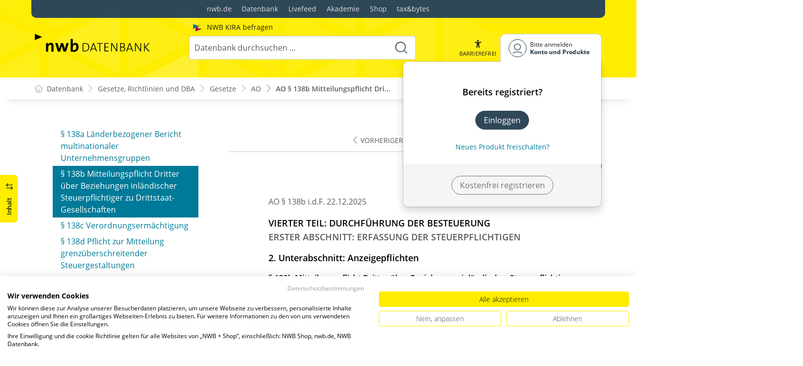

--- FILE ---
content_type: text/html; charset=utf-8
request_url: https://datenbank.nwb.de/Dokument/96822_138b/
body_size: 122736
content:

<!DOCTYPE html>
<html lang="de">

<head>
    
<meta charset="utf-8" />
<meta http-equiv="X-UA-Compatible" content="IE=edge" />
<meta name="viewport" content="width=device-width, initial-scale=1, maximum-scale=1, shrink-to-fit=no" />

<title>AO &#xA7;&#xA0;138b Mitteilungspflicht Dritter &#xFC;ber&#xA;&#x9;&#x9;&#x9;&#x9;&#x9; Beziehungen inl&#xE4;ndischer Steuerpflichtiger zu Drittstaat-Gesellschaften &#xA;&#x9;&#x9;&#x9;&#x9;&#x9;  &#xA;&#x9;&#x9;&#x9;&#x9;&#x9;   - NWB Gesetze</title>

<link rel="apple-touch-icon" sizes="180x180" href="/favicons/nwb/apple-touch-icon.png" />
<link rel="icon" type="image/png" sizes="32x32" href="/favicons/nwb/favicon-32x32.png" />
<link rel="icon" type="image/png" sizes="16x16" href="/favicons/nwb/favicon-16x16.png" />

<meta name="robots" content="index, follow" />

    <link rel="canonical" href="https://datenbank.nwb.de/Dokument/96822_138b/" />

    <script type="application/ld&#x2B;json">
        {
  "@context": "https://schema.org",
  "@type": "BreadcrumbList",
  "itemListElement": [
    {
      "@type": "ListItem",
      "position": 1,
      "name": "Gesetze, Richtlinien und DBA",
      "item": "https://datenbank.nwb.de/SearchResults/?Type=6xmjme2vx7ifyytep3ou\u0026skip=0"
    },
    {
      "@type": "ListItem",
      "position": 2,
      "name": "Gesetze",
      "item": "https://datenbank.nwb.de/SearchResults/?Type=lg7zsnxi067hlqdg4hqb\u0026skip=0"
    },
    {
      "@type": "ListItem",
      "position": 3,
      "name": "AO ",
      "item": "https://datenbank.nwb.de/Dokument/96822/"
    },
    {
      "@type": "ListItem",
      "position": 4,
      "name": "AO \u00A7\u00A0138b Mitteilungspflicht Dritter \u00FCber\n\t\t\t\t\t Beziehungen inl\u00E4ndischer Steuerpflichtiger zu Drittstaat-Gesellschaften \n\t\t\t\t\t  \n\t\t\t\t\t  ",
      "item": "https://datenbank.nwb.de/Dokument/96822_138b/"
    }
  ]
}
    </script>
<script src="/js/ProductImgErrorHandling.js?v=RQ4UQ8ussXuwRhWUACGTzNzLT5WJGHbL1hpX84tJtQs"></script>

    <meta name="description" content="NWB Datenbank" />
    <meta name="keywords" content="NWB, Datenbank, Livefeed" />
    <meta name="author" content="NWB Verlag GmbH &amp; Co. KG" />

    <meta name="msapplication-TileColor" content="#FFED00">
    <meta name="theme-color" content="#ffffff">

    <meta name="apple-itunes-app" content="app-id=id1639546261, app-argument=empty">

        <script src="https://consent.cookiefirst.com/sites/datenbank.nwb.de-3b26cc70-fb22-421c-af7c-7418457fd10c/consent.js"></script>
        <!-- Matomo Tag Manager -->
        <script>
            var _mtm = window._mtm = window._mtm || [];
            _mtm.push({'mtm.startTime': (new Date().getTime()), 'event': 'mtm.Start'});
            (function() {
                var d=document, g=d.createElement('script'), s=d.getElementsByTagName('script')[0];
                g.async=true; g.src='https://matomo.nwb.de/js/container_ilfV8mCh.js'; s.parentNode.insertBefore(g,s);
            })();
        </script>
        <!-- End Matomo Tag Manager -->

    
    <link rel="stylesheet" type="text/css" href="/NwbStyles/assets/css/contentx.css?v=-HgHL4E-1c-znYrcX7VewEf_NItTep6Aq9amdKS-CRI" />
    <link rel="stylesheet" type="text/css" href="/css/documentfunctions.css?v=UV_lDoFCQCAjbpVLadQr1BgFk-W4GUKE4y-b7GdC8Eo" />

    <style type="text/css">

        @media print {
            .no-print, .no-print * {
                display: none !important;
            }
        }


        .also-look-at .loadmore {
            cursor: pointer;
            text-align: right;
            font-size: 0.9em;
        }
    </style>



<meta property="og:locale" content="de_DE" />
<meta property="og:title" content="AO &#xA7;&#xA0;138b Mitteilungspflicht Dritter &#xFC;ber&#xA;&#x9;&#x9;&#x9;&#x9;&#x9; Beziehungen inl&#xE4;ndischer Steuerpflichtiger zu Drittstaat-Gesellschaften &#xA;&#x9;&#x9;&#x9;&#x9;&#x9;  &#xA;&#x9;&#x9;&#x9;&#x9;&#x9;  " />
<meta property="og:site_name" content="NWB Datenbank" />
<meta property="og:url" content="https://datenbank.nwb.de/Dokument/96822_138b/" />
<meta property="og:type" content="article" />
<meta property="article:publisher" content="NWB Verlag" />
<meta property="article:section" content="Gesetz" />
<meta property="article:published_time" content="2025-12-22T00:00:00.0000000+01:00" />
<meta property="article:modified_time" content="2026-01-08T11:57:41.0000000+00:00" />
<meta property="og:image:secure_url" content="/assets/images/DocTypes/Nwb/Gesetze_Richtlinien_DBA.jpg" />
<meta name="twitter:card" content="summary" />
<meta name="twitter:title" content="AO &#xA7;&#xA0;138b Mitteilungspflicht Dritter &#xFC;ber&#xA;&#x9;&#x9;&#x9;&#x9;&#x9; Beziehungen inl&#xE4;ndischer Steuerpflichtiger zu Drittstaat-Gesellschaften &#xA;&#x9;&#x9;&#x9;&#x9;&#x9;  &#xA;&#x9;&#x9;&#x9;&#x9;&#x9;  " />
<meta name="twitter:image" content="/assets/images/DocTypes/Nwb/Gesetze_Richtlinien_DBA.jpg" />
 

    <link rel="stylesheet" href="/NwbStyles/assets/css/nwb.css?v=5CN2TwOV4rktxAyhMKP6etkAntZd-XfxVwQA2fs_9Kg" />
</head>

<body id="top" class="livefeed document see-also-at  logedout ">
    
    <!-- Header -->
    <header class="header">
        
<div class="container header-holder">
    <!-- Logo -->
    <a class="logo" href="/">
        <img src="/NwbStyles/assets/images/logo_nwb_datenbank.svg" alt="Datenbank">
    </a>
    <!-- Logo : END -->
    <!-- Search -->


<form action="/Search/DoTheSearch/" class="search mx-xl-3" method="get" name="dothesearchform" role="search">    <input type="hidden" name="linksource" value="TopSearch" />
        <div class="position-absolute ps-2 ai-position">
            <a class="ai-link" href="/?showAiSearch=true">
                <img class="me-1 ai-link--img" src="/NwbStyles/assets/images/logo-ai.svg" alt="Logo Künstliche Recherche Assisstenz">
                <span class="ai-link--text">
                    NWB KIRA befragen
                </span>
            </a>
        </div>
    <button class="btn btn-close d-lg-none" type="button">
        Schließen<i class="icon-close ms-2"></i>
    </button>
    <label class="visually-hidden" for="searchID">Suche</label>
    <input class="form-control globalSearchAutocomplete"
           id="searchID"
           type="search"
           placeholder="Datenbank durchsuchen &hellip;"
           name="searchInput"
           autocomplete="off" />
    <button class="btn btn-search" type="submit" aria-label="Suche starten" title="Suche">
        <i class="icon-search" aria-hidden="true" focusable="false"></i>
    </button>
</form>    <!-- Search : END -->

    <div class="header-right">


        <!-- UI -->
        <a class="btn-search header-btn d-lg-none" href="#" role="button" aria-label="Suchfunktion öffnen">
            <i class="icon-search"></i><span class="header-btn--desc">Suchen</span>
        </a>

        <a class="header-btn btn-a11y" href="#" onclick="toggleTheme(false)" role="button" 
            data-bs-toggle="tooltip" data-bs-placement="top" title="Barrierefrei-Modus" aria-label="Kontrast auf der Website erhöhen">
            <i class="icon-manikin accessibility-icon"></i>
            <span class="header-btn--desc">Barrierefrei</span>
        </a>


        <!-- UI : END -->
        <!-- Navi user -->
        <nav class="navbar navbar-expand-lg user-menu mx-0">
            <!-- Navi toggler-->
            <button class="navbar-toggler text-end d-lg-none"
                    data-bs-toggle="offcanvas"
                    data-bs-target="#offcanvasUserMenu"
                    type="button"
                    aria-controls="offcanvasUserMenu"
                    aria-label="Toggle Navigation">
                <span class="toggler-desc">
                    <i class="icon-user"></i>
                </span>
            </button>
            <!-- Navi toggler : END -->
            <!-- offcanvas-->
            <div class="offcanvas offcanvas-end" id="offcanvasUserMenu">
                <!-- offcanvas header -->
                <div class="offcanvas-header">
                    <div class="nav-salutation mt-2">
                        <span class="nav-salutation--name">Bitte einloggen</span>
                    </div>
                    <button class="navbar-btn-close"
                            type="button"
                            data-bs-dismiss="offcanvas"
                            aria-label="Toggle Navigation schließen">
                        <i class="icon-close icon-x1"></i>
                    </button>
                </div>
                <!-- offcanvas header : END -->
                <!-- offcanvas body -->
                <div class="offcanvas-body">
                    <div class="navbar-nav justify-content-end">
                        <!-- Navi user dropdown -->
                        <div class="dropdown text-lg-end">

                            <button class="btn btn-toggle d-none d-lg-flex" type="button" id="dropdownMenuButtonAccount" data-bs-toggle="dropdown" data-bs-display="static" aria-haspopup="true" aria-expanded="false" aria-label="Benutzerdropdownmenu">
                                <i class="icon-user"></i>
                                <span class="user-menu-btn">
                                    <span class="user-menu--name">Bitte anmelden</span>
                                    <span class="user-menu--product">
Konto und Produkte                                    </span>
                                </span>
                            </button>

                            <div class="dropdown-menu dropdown-menu-end" aria-labelledby="dropdownMenuButtonAccount">
                                <div class="overflow-hidden">
                                    <div class="mt-lg-4">
                                            <div class="mt-lg-4 text-center">
                                                <div class="p-4">
                                                    <div class="user-menu-title mb-4">Bereits registriert?</div>
                                                    <a class="btn btn-primary" href="https://service.nwb.de/customercare/public/login?nextUrl=https%3a%2f%2fdatenbank.nwb.de%2fDokument%2f96822_138b%2f" aria-label="In der Datenbank einloggen">
                                                        Einloggen
                                                    </a>
                                                    <div class="mt-4">
                                                        <a class="link" href="https://service.nwb.de/customercare/public/login?mod=liz&amp;nextUrl=https%3a%2f%2fdatenbank.nwb.de%2fDokument%2f96822_138b%2f" aria-label="Neues Produkt freischalten">Neues Produkt freischalten?</a>
                                                    </div>
                                                </div>
                                                <div class="bg-login border-bottom-radius mx-auto py-4 px-lg-4">
                                                    <a class="btn btn-outline-secondary" href="https://service.nwb.de/customercare/user/default?nextUrl=https%3a%2f%2fdatenbank.nwb.de%2fDokument%2f96822_138b%2f" aria-label="Kostenfrei registrieren">Kostenfrei registrieren</a>
                                                </div>
                                            </div>
                                    </div>

                                </div>
                            </div>
                        </div>
                        <!-- Navi user dropdown : END -->
                    </div>
                </div>
                <!-- offcanvas body : END -->
            </div>
            <!-- offcanvas : END -->
        </nav>
        <!-- Navi user : END -->

    </div><!-- .header-righ -->
</div><!-- .header-holder -->

        
    </header><!-- Header : END -->
    <!-- Breadcrumb -->
    

    <nav aria-label="breadcrumb">
        <div class="container">
            <ol class="breadcrumb">

                    <li class="breadcrumb-item">
                        <a href="/" title="Zu Datenbank">
                            <span class="breadcrumb-root-icon me-md-2"></span>
                            <span class="d-none d-md-inline">Datenbank</span>
                        </a>
                    </li>




                        <li class="breadcrumb-item " aria-current="page">
                            <a href="/SearchResults/?Type=6xmjme2vx7ifyytep3ou&amp;skip=0" title="Gesetze, Richtlinien und DBA">Gesetze, Richtlinien und DBA</a>
                        </li>
                        <li class="breadcrumb-item " aria-current="page">
                            <a href="/SearchResults/?Type=lg7zsnxi067hlqdg4hqb&amp;skip=0" title="Gesetze">Gesetze</a>
                        </li>
                        <li class="breadcrumb-item " aria-current="page">
                            <a href="/Dokument/96822/" title="AO ">AO </a>
                        </li>
                        <li class="breadcrumb-item active" aria-current="page">
                            <a href="https://datenbank.nwb.de/Dokument/96822_138b/" title="AO &#xA7;&#xA0;138b Mitteilungspflicht Dritter &#xFC;ber&#xA;&#x9;&#x9;&#x9;&#x9;&#x9; Beziehungen inl&#xE4;ndischer Steuerpflichtiger zu Drittstaat-Gesellschaften &#xA;&#x9;&#x9;&#x9;&#x9;&#x9;  &#xA;&#x9;&#x9;&#x9;&#x9;&#x9;  ">AO &#xA7;&#xA0;138b Mitteilungspflicht Dri...</a>
                        </li>
            </ol>
        </div>
    </nav>

    <!-- Breadcrumb : END -->
    <!-- Main content -->
    <main class="container mt-3 mt-lg-5" role="main">
        

<!-- Sidebar offcanvas button -->
    <a class="sidebar-btn noloader" id="iv" href="#iv" role="button">
        <div class="sidebar-btn--title">
            <span class="d-none d-xl-inline">Inhalt</span>
            <i class="icon-arrow-switch ms-3"></i>
        </div>
    </a>

<div class="row offcanvas-enable preview-origin">


<aside class="aside start col-md col-lg-4 sidebar-offcanvas" data-sticky>
    <div class="aside-section" id="toc-layout">
        <div class="aside-header d-flex align-items-center">
            <div class="icon-circle-2 me-3"><i class="icon-topics"></i></div>
            <span class="aside-header--head">Inhaltsverzeichnis</span>
            <span class="ms-auto sidebar-btn-close"><i class="icon-close icon-x1"></i></span>
        </div>
        <div class="aside-content">
            <div class="scrolling">
                <div data-expandall="True" class="table-of-contents" id="table-of-contents"><div class="sticky-header"><div class="book-title-outer"><div class="book-title"><span class="book-title-oneliner">AO </span></div></div><div class="first open"></div><div class="second open"></div></div><div class="scrollable-wrapper"><div class="scrollable-content"><div class="scrollable-content-inner"><div class="wrapper"><ul class="tree"><li class="book-title no-childs"><span><span class="book-title-oneliner">AO </span></span></li><li class="open"><span><a href="/Dokument/96822/">Fassung</a></span></li><li class="toggle-chapter"><span>Erster Teil: Einleitende Vorschriften</span><ul><li class="toggle-chapter"><span>Erster Abschnitt: Anwendungsbereich</span><ul><li class="open" data-id="headline-id96822_1"><span><a href="/Dokument/96822_1/">§&nbsp;1 Anwendungsbereich</a></span></li><li class="open" data-id="headline-id96822_2"><span><a href="/Dokument/96822_2/">§&nbsp;2 Vorrang völkerrechtlicher Vereinbarungen</a></span></li><li class="open" data-id="headline-id96822_2a"><span><a href="/Dokument/96822_2a/">§&nbsp;2a Anwendungsbereich der Vorschriften über die Verarbeitung personenbezogener Daten</a></span></li></ul></li><li class="toggle-chapter"><span>Zweiter Abschnitt: Steuerliche Begriffsbestimmungen</span><ul><li class="open" data-id="headline-id96822_3"><span><a href="/Dokument/96822_3/">§&nbsp;3 Steuern, steuerliche Nebenleistungen</a></span></li><li class="open" data-id="headline-id96822_4"><span><a href="/Dokument/96822_4/">§&nbsp;4 Gesetz</a></span></li><li class="open" data-id="headline-id96822_5"><span><a href="/Dokument/96822_5/">§&nbsp;5 Ermessen</a></span></li><li class="open" data-id="headline-id96822_6"><span><a href="/Dokument/96822_6/">§&nbsp;6 Behörden, öffentliche und nicht-öffentliche Stellen, Finanzbehörden</a></span></li><li class="open" data-id="headline-id96822_7"><span><a href="/Dokument/96822_7/">§&nbsp;7 Amtsträger</a></span></li><li class="open" data-id="headline-id96822_8"><span><a href="/Dokument/96822_8/">§&nbsp;8 Wohnsitz</a></span></li><li class="open" data-id="headline-id96822_9"><span><a href="/Dokument/96822_9/">§&nbsp;9 Gewöhnlicher Aufenthalt</a></span></li><li class="open" data-id="headline-id96822_10"><span><a href="/Dokument/96822_10/">§&nbsp;10 Geschäftsleitung</a></span></li><li class="open" data-id="headline-id96822_11"><span><a href="/Dokument/96822_11/">§&nbsp;11 Sitz</a></span></li><li class="open" data-id="headline-id96822_12"><span><a href="/Dokument/96822_12/">§&nbsp;12 Betriebstätte</a></span></li><li class="open" data-id="headline-id96822_13"><span><a href="/Dokument/96822_13/">§&nbsp;13 Ständiger Vertreter</a></span></li><li class="open" data-id="headline-id96822_14"><span><a href="/Dokument/96822_14/">§&nbsp;14 Wirtschaftlicher Geschäftsbetrieb</a></span></li><li class="open" data-id="headline-id96822_14a"><span><a href="/Dokument/96822_14a/">§&nbsp;14a Personenvereinigungen</a></span></li><li class="open" data-id="headline-id96822_14b"><span><a href="/Dokument/96822_14b/">§&nbsp;14b Körperschaften mit Sitz im Ausland</a></span></li><li class="open" data-id="headline-id96822_15"><span><a href="/Dokument/96822_15/">§&nbsp;15 Angehörige</a></span></li></ul></li><li class="toggle-chapter"><span>Dritter Abschnitt: Zuständigkeit der Finanzbehörden</span><ul><li class="open" data-id="headline-id96822_16"><span><a href="/Dokument/96822_16/">§&nbsp;16 Sachliche Zuständigkeit</a></span></li><li class="open" data-id="headline-id96822_17"><span><a href="/Dokument/96822_17/">§&nbsp;17 Örtliche Zuständigkeit</a></span></li><li class="open" data-id="headline-id96822_18"><span><a href="/Dokument/96822_18/">§&nbsp;18 Gesonderte Feststellungen</a></span></li><li class="open" data-id="headline-id96822_19"><span><a href="/Dokument/96822_19/">§&nbsp;19 Steuern vom Einkommen und Vermögen natürlicher Personen</a></span></li><li class="open" data-id="headline-id96822_20"><span><a href="/Dokument/96822_20/">§&nbsp;20 Steuern vom Einkommen und Vermögen der Körperschaften, Personenvereinigungen, Vermögensmassen</a></span></li><li class="open" data-id="headline-id96822_20a"><span><a href="/Dokument/96822_20a/">§&nbsp;20a Steuern vom Einkommen bei Bauleistungen</a></span></li><li class="open" data-id="headline-id96822_21"><span><a href="/Dokument/96822_21/">§&nbsp;21 Umsatzsteuer</a></span></li><li class="open" data-id="headline-id96822_22"><span><a href="/Dokument/96822_22/">§&nbsp;22 Realsteuern</a></span></li><li class="open" data-id="headline-id96822_22a"><span><a href="/Dokument/96822_22a/">§&nbsp;22a Zuständigkeit auf dem Festlandsockel oder an der ausschließlichen Wirtschaftszone</a></span></li><li class="open" data-id="headline-id96822_23"><span><a href="/Dokument/96822_23/">§&nbsp;23 Einfuhr- und Ausfuhrabgaben und Verbrauchsteuern</a></span></li><li class="open" data-id="headline-id96822_24"><span><a href="/Dokument/96822_24/">§&nbsp;24 Ersatzzuständigkeit</a></span></li><li class="open" data-id="headline-id96822_25"><span><a href="/Dokument/96822_25/">§&nbsp;25 Mehrfache örtliche Zuständigkeit</a></span></li><li class="open" data-id="headline-id96822_26"><span><a href="/Dokument/96822_26/">§&nbsp;26 Zuständigkeitswechsel</a></span></li><li class="open" data-id="headline-id96822_27"><span><a href="/Dokument/96822_27/">§&nbsp;27 Zuständigkeitsvereinbarung</a></span></li><li class="open" data-id="headline-id96822_28"><span><a href="/Dokument/96822_28/">§&nbsp;28 Zuständigkeitsstreit</a></span></li><li class="open" data-id="headline-id96822_29"><span><a href="/Dokument/96822_29/">§&nbsp;29 Gefahr im Verzug</a></span></li><li class="open" data-id="headline-id96822_29a"><span><a href="/Dokument/96822_29a/">§ 29a Unterstützung des örtlich zuständigen Finanzamts auf Anweisung der vorgesetzten Finanzbehörde</a></span></li></ul></li><li class="toggle-chapter"><span>Vierter Abschnitt: Verarbeitung geschützter Daten und Steuergeheimnis</span><ul><li class="open" data-id="headline-id96822_29b"><span><a href="/Dokument/96822_29b/">§&nbsp;29b Verarbeitung personenbezogener Daten durch Finanzbehörden</a></span></li><li class="open" data-id="headline-id96822_29c"><span><a href="/Dokument/96822_29c/">§&nbsp;29c Verarbeitung personenbezogener Daten durch Finanzbehörden zu anderen Zwecken</a></span></li><li class="open" data-id="headline-id96822_30"><span><a href="/Dokument/96822_30/">§&nbsp;30 Steuergeheimnis</a></span></li><li class="open" data-id="headline-id96822_31"><span><a href="/Dokument/96822_31/">§&nbsp;31 Mitteilung von Besteuerungsgrundlagen</a></span></li><li class="open" data-id="headline-id96822_31a"><span><a href="/Dokument/96822_31a/">§&nbsp;31a Mitteilungen zur Bekämpfung der illegalen Beschäftigung und des Leistungsmissbrauchs</a></span></li><li class="open" data-id="headline-id96822_31b"><span><a href="/Dokument/96822_31b/">§&nbsp;31b Mitteilungen zur Bekämpfung der Geldwäsche und der Terrorismusfinanzierung</a></span></li><li class="open" data-id="headline-id96822_31c"><span><a href="/Dokument/96822_31c/">§&nbsp;31c Verarbeitung besonderer Kategorien personenbezogener Daten durch Finanzbehörden zu statistischen Zwecken</a></span></li></ul></li><li class="toggle-chapter"><span>Fünfter Abschnitt: Haftungsbeschränkung für Amtsträger</span><ul><li class="open" data-id="headline-id96822_32"><span><a href="/Dokument/96822_32/">§&nbsp;32 Haftungsbeschränkung für Amtsträger</a></span></li></ul></li><li class="toggle-chapter"><span>Sechster Abschnitt: Rechte der betroffenen Person</span><ul><li class="open" data-id="headline-id96822_32a"><span><a href="/Dokument/96822_32a/">§&nbsp;32a Informationspflicht der Finanzbehörde bei Erhebung personenbezogener Daten bei betroffenen Personen</a></span></li><li class="open" data-id="headline-id96822_32b"><span><a href="/Dokument/96822_32b/">§&nbsp;32b Informationspflicht der Finanzbehörde, wenn personenbezogene Daten nicht bei der betroffenen Person erhoben wurden</a></span></li><li class="open" data-id="headline-id96822_32c"><span><a href="/Dokument/96822_32c/">§&nbsp;32c Auskunftsrecht der betroffenen Person</a></span></li><li class="open" data-id="headline-id96822_32d"><span><a href="/Dokument/96822_32d/">§&nbsp;32d Form der Information oder Auskunftserteilung</a></span></li><li class="open" data-id="headline-id96822_32e"><span><a href="/Dokument/96822_32e/">§&nbsp;32e Verhältnis zu anderen Auskunfts- und Informationszugangsansprüchen</a></span></li><li class="open" data-id="headline-id96822_32f"><span><a href="/Dokument/96822_32f/">§&nbsp;32f Recht auf Berichtigung und Löschung, Widerspruchsrecht</a></span></li></ul></li><li class="toggle-chapter"><span>Siebter Abschnitt: Datenschutzaufsicht, Gerichtlicher Rechtsschutz in datenschutzrechtlichen Angelegenheiten</span><ul><li class="open" data-id="headline-id96822_32g"><span><a href="/Dokument/96822_32g/">§&nbsp;32g Datenschutzbeauftragte der Finanzbehörden</a></span></li><li class="open" data-id="headline-id96822_32h"><span><a href="/Dokument/96822_32h/">§&nbsp;32h Datenschutzrechtliche Aufsicht, Datenschutz-Folgenabschätzung</a></span></li><li class="open" data-id="headline-id96822_32i"><span><a href="/Dokument/96822_32i/">§&nbsp;32i Gerichtlicher Rechtsschutz</a></span></li><li class="open" data-id="headline-id96822_32j"><span><a href="/Dokument/96822_32j/">§&nbsp;32j Antrag auf gerichtliche Entscheidung bei angenommener Rechtswidrigkeit eines Angemessenheitsbeschlusses der Europäischen Kommission</a></span></li></ul></li></ul></li><li class="toggle-chapter"><span>Zweiter Teil: Steuerschuldrecht</span><ul><li class="toggle-chapter"><span>Erster Abschnitt: Steuerpflichtiger</span><ul><li class="open" data-id="headline-id96822_33"><span><a href="/Dokument/96822_33/">§&nbsp;33 Steuerpflichtiger</a></span></li><li class="open" data-id="headline-id96822_34"><span><a href="/Dokument/96822_34/">§&nbsp;34 Pflichten der gesetzlichen Vertreter und der Vermögensverwalter</a></span></li><li class="open" data-id="headline-id96822_35"><span><a href="/Dokument/96822_35/">§&nbsp;35 Pflichten des Verfügungsberechtigten</a></span></li><li class="open" data-id="headline-id96822_36"><span><a href="/Dokument/96822_36/">§&nbsp;36 Erlöschen der Vertretungsmacht</a></span></li></ul></li><li class="toggle-chapter"><span>Zweiter Abschnitt: Steuerschuldverhältnis</span><ul><li class="open" data-id="headline-id96822_37"><span><a href="/Dokument/96822_37/">§&nbsp;37 Ansprüche aus dem Steuerschuldverhältnis</a></span></li><li class="open" data-id="headline-id96822_38"><span><a href="/Dokument/96822_38/">§&nbsp;38 Entstehung der Ansprüche aus dem Steuerschuldverhältnis</a></span></li><li class="open" data-id="headline-id96822_39"><span><a href="/Dokument/96822_39/">§&nbsp;39 Zurechnung</a></span></li><li class="open" data-id="headline-id96822_40"><span><a href="/Dokument/96822_40/">§&nbsp;40 Gesetz- oder sittenwidriges Handeln</a></span></li><li class="open" data-id="headline-id96822_41"><span><a href="/Dokument/96822_41/">§&nbsp;41 Unwirksame Rechtsgeschäfte</a></span></li><li class="open" data-id="headline-id96822_42"><span><a href="/Dokument/96822_42/">§&nbsp;42 Missbrauch von rechtlichen Gestaltungsmöglichkeiten</a></span></li><li class="open" data-id="headline-id96822_43"><span><a href="/Dokument/96822_43/">§&nbsp;43 Steuerschuldner, Steuervergütungsgläubiger</a></span></li><li class="open" data-id="headline-id96822_44"><span><a href="/Dokument/96822_44/">§&nbsp;44 Gesamtschuldner</a></span></li><li class="open" data-id="headline-id96822_45"><span><a href="/Dokument/96822_45/">§&nbsp;45 Gesamtrechtsnachfolge</a></span></li><li class="open" data-id="headline-id96822_46"><span><a href="/Dokument/96822_46/">§&nbsp;46 Abtretung, Verpfändung, Pfändung</a></span></li><li class="open" data-id="headline-id96822_47"><span><a href="/Dokument/96822_47/">§&nbsp;47 Erlöschen</a></span></li><li class="open" data-id="headline-id96822_48"><span><a href="/Dokument/96822_48/">§&nbsp;48 Leistung durch Dritte, Haftung Dritter</a></span></li><li class="open" data-id="headline-id96822_49"><span><a href="/Dokument/96822_49/">§&nbsp;49 Verschollenheit</a></span></li><li class="open" data-id="headline-id96822_50"><span><a href="/Dokument/96822_50/">§&nbsp;50 Erlöschen und Unbedingtwerden der Verbrauchsteuer, Übergang der bedingten Verbrauchsteuerschuld</a></span></li></ul></li><li class="toggle-chapter"><span>Dritter Abschnitt: Steuerbegünstigte Zwecke</span><ul><li class="open" data-id="headline-id96822_51"><span><a href="/Dokument/96822_51/">§&nbsp;51 Allgemeines</a></span></li><li class="open" data-id="headline-id96822_52"><span><a href="/Dokument/96822_52/">§&nbsp;52 Gemeinnützige Zwecke</a></span></li><li class="open" data-id="headline-id96822_53"><span><a href="/Dokument/96822_53/">§&nbsp;53 Mildtätige Zwecke</a></span></li><li class="open" data-id="headline-id96822_54"><span><a href="/Dokument/96822_54/">§&nbsp;54 Kirchliche Zwecke</a></span></li><li class="open" data-id="headline-id96822_55"><span><a href="/Dokument/96822_55/">§&nbsp;55 Selbstlosigkeit</a></span></li><li class="open" data-id="headline-id96822_56"><span><a href="/Dokument/96822_56/">§&nbsp;56 Ausschließlichkeit</a></span></li><li class="open" data-id="headline-id96822_57"><span><a href="/Dokument/96822_57/">§&nbsp;57 Unmittelbarkeit</a></span></li><li class="open" data-id="headline-id96822_58"><span><a href="/Dokument/96822_58/">§&nbsp;58 Steuerlich unschädliche Betätigungen</a></span></li><li class="open" data-id="headline-id96822_58a"><span><a href="/Dokument/96822_58a/">§&nbsp;58a Vertrauensschutz bei Mittelweitergaben</a></span></li><li class="open" data-id="headline-id96822_59"><span><a href="/Dokument/96822_59/">§&nbsp;59 Voraussetzung der Steuervergünstigung</a></span></li><li class="open" data-id="headline-id96822_60"><span><a href="/Dokument/96822_60/">§&nbsp;60 Anforderungen an die Satzung</a></span></li><li class="open" data-id="headline-id96822_60a"><span><a href="/Dokument/96822_60a/">§&nbsp;60a Feststellung der satzungsmäßigen Voraussetzungen</a></span></li><li class="open" data-id="headline-id96822_60b"><span><a href="/Dokument/96822_60b/">§&nbsp;60b Zuwendungsempfängerregister</a></span></li><li class="open" data-id="headline-id96822_61"><span><a href="/Dokument/96822_61/">§&nbsp;61 Satzungsmäßige Vermögensbindung</a></span></li><li class="open" data-id="headline-id96822_62"><span><a href="/Dokument/96822_62/">§&nbsp;62 Rücklagen und Vermögensbildung</a></span></li><li class="open" data-id="headline-id96822_63"><span><a href="/Dokument/96822_63/">§&nbsp;63 Anforderungen an die tatsächliche Geschäftsführung</a></span></li><li class="open" data-id="headline-id96822_64"><span><a href="/Dokument/96822_64/">§&nbsp;64 Steuerpflichtige wirtschaftliche Geschäftsbetriebe</a></span></li><li class="open" data-id="headline-id96822_65"><span><a href="/Dokument/96822_65/">§&nbsp;65 Zweckbetrieb</a></span></li><li class="open" data-id="headline-id96822_66"><span><a href="/Dokument/96822_66/">§&nbsp;66 Wohlfahrtspflege</a></span></li><li class="open" data-id="headline-id96822_67"><span><a href="/Dokument/96822_67/">§&nbsp;67 Krankenhäuser</a></span></li><li class="open" data-id="headline-id96822_67a"><span><a href="/Dokument/96822_67a/">§&nbsp;67a Sportliche Veranstaltungen</a></span></li><li class="open" data-id="headline-id96822_68"><span><a href="/Dokument/96822_68/">§&nbsp;68 Einzelne Zweckbetriebe</a></span></li></ul></li><li class="toggle-chapter"><span>Vierter Abschnitt: Haftung</span><ul><li class="open" data-id="headline-id96822_69"><span><a href="/Dokument/96822_69/">§&nbsp;69 Haftung der Vertreter</a></span></li><li class="open" data-id="headline-id96822_70"><span><a href="/Dokument/96822_70/">§&nbsp;70 Haftung des Vertretenen</a></span></li><li class="open" data-id="headline-id96822_71"><span><a href="/Dokument/96822_71/">§&nbsp;71 Haftung des Steuerhinterziehers und des Steuerhehlers</a></span></li><li class="open" data-id="headline-id96822_72"><span><a href="/Dokument/96822_72/">§&nbsp;72 Haftung bei Verletzung der Pflicht zur Kontenwahrheit</a></span></li><li class="open" data-id="headline-id96822_72a"><span><a href="/Dokument/96822_72a/">§ 72a Haftung Dritter bei Datenübermittlungen an Finanzbehörden</a></span></li><li class="open" data-id="headline-id96822_73"><span><a href="/Dokument/96822_73/">§&nbsp;73 Haftung bei Organschaft</a></span></li><li class="open" data-id="headline-id96822_74"><span><a href="/Dokument/96822_74/">§&nbsp;74 Haftung des Eigentümers von Gegenständen</a></span></li><li class="open" data-id="headline-id96822_75"><span><a href="/Dokument/96822_75/">§&nbsp;75 Haftung des Betriebsübernehmers</a></span></li><li class="open" data-id="headline-id96822_76"><span><a href="/Dokument/96822_76/">§&nbsp;76 Sachhaftung</a></span></li><li class="open" data-id="headline-id96822_77"><span><a href="/Dokument/96822_77/">§&nbsp;77 Duldungspflicht</a></span></li></ul></li></ul></li><li class="toggle-chapter"><span>Dritter Teil: Allgemeine Verfahrensvorschriften</span><ul><li class="toggle-chapter"><span>Erster Abschnitt: Verfahrensgrundsätze</span><ul><li class="toggle-chapter"><span>1. Unterabschnitt: Beteiligung am Verfahren</span><ul><li class="open" data-id="headline-id96822_78"><span><a href="/Dokument/96822_78/">§&nbsp;78 Beteiligte</a></span></li><li class="open" data-id="headline-id96822_79"><span><a href="/Dokument/96822_79/">§&nbsp;79 Handlungsfähigkeit</a></span></li><li class="open" data-id="headline-id96822_80"><span><a href="/Dokument/96822_80/">§&nbsp;80 Bevollmächtigte und Beistände</a></span></li><li class="open" data-id="headline-id96822_80a"><span><a href="/Dokument/96822_80a/">§ 80a Elektronische Übermittlung von Vollmachtsdaten an Landesfinanzbehörden</a></span></li><li class="open" data-id="headline-id96822_81"><span><a href="/Dokument/96822_81/">§&nbsp;81 Bestellung eines Vertreters von Amts wegen</a></span></li></ul></li><li class="toggle-chapter"><span>2. Unterabschnitt: Ausschließung und Ablehnung von Amtsträgern und anderen Personen</span><ul><li class="open" data-id="headline-id96822_82"><span><a href="/Dokument/96822_82/">§&nbsp;82 Ausgeschlossene Personen</a></span></li><li class="open" data-id="headline-id96822_83"><span><a href="/Dokument/96822_83/">§&nbsp;83 Besorgnis der Befangenheit</a></span></li><li class="open" data-id="headline-id96822_84"><span><a href="/Dokument/96822_84/">§&nbsp;84 Ablehnung von Mitgliedern eines Ausschusses</a></span></li></ul></li><li class="toggle-chapter"><span>3. Unterabschnitt: Besteuerungsgrundsätze, Beweismittel</span><ul><li class="toggle-chapter"><span>I. Allgemeines</span><ul><li class="open" data-id="headline-id96822_85"><span><a href="/Dokument/96822_85/">§&nbsp;85 Besteuerungsgrundsätze</a></span></li><li class="open" data-id="headline-id96822_86"><span><a href="/Dokument/96822_86/">§&nbsp;86 Beginn des Verfahrens</a></span></li><li class="open" data-id="headline-id96822_87"><span><a href="/Dokument/96822_87/">§&nbsp;87 Amtssprache</a></span></li><li class="open" data-id="headline-id96822_87a"><span><a href="/Dokument/96822_87a/">§&nbsp;87a Elektronische Kommunikation</a></span></li><li class="open" data-id="headline-id96822_87b"><span><a href="/Dokument/96822_87b/">§ 87b Bedingungen für die elektronische Übermittlung von Daten an Finanzbehörden</a></span></li><li class="open" data-id="headline-id96822_87c"><span><a href="/Dokument/96822_87c/">§ 87c Nicht amtliche Datenverarbeitungsprogramme für das Besteuerungsverfahren</a></span></li><li class="open" data-id="headline-id96822_87d"><span><a href="/Dokument/96822_87d/">§ 87d Datenübermittlungen an Finanzbehörden im Auftrag</a></span></li><li class="open" data-id="headline-id96822_87e"><span><a href="/Dokument/96822_87e/">§ 87e Ausnahmeregelung für Einfuhr- und Ausfuhrabgaben, Verbrauchsteuern und die Luftverkehrsteuer</a></span></li><li class="open" data-id="headline-id96822_88"><span><a href="/Dokument/96822_88/">§&nbsp;88 Untersuchungsgrundsatz</a></span></li><li class="open" data-id="headline-id96822_88a"><span><a href="/Dokument/96822_88a/">§&nbsp;88a Sammlung von geschützten Daten</a></span></li><li class="open" data-id="headline-id96822_88b"><span><a href="/Dokument/96822_88b/">§ 88b Länderübergreifender Abruf und Verwendung von Daten zur Verhütung, Ermittlung und Verfolgung von Steuerverkürzungen</a></span></li><li class="open" data-id="headline-id96822_88c"><span><a href="/Dokument/96822_88c/">§ 88c Informationsaustausch über kapitalmarktbezogene Gestaltungen</a></span></li><li class="open" data-id="headline-id96822_89"><span><a href="/Dokument/96822_89/">§&nbsp;89 Beratung, Auskunft</a></span></li><li class="open" data-id="headline-id96822_89a"><span><a href="/Dokument/96822_89a/">§&nbsp;89a Vorabverständigungsverfahren</a></span></li><li class="open" data-id="headline-id96822_89b"><span><a href="/Dokument/96822_89b/">§&nbsp;89b Internationale Risikobewertungsverfahren</a></span></li><li class="open" data-id="headline-id96822_90"><span><a href="/Dokument/96822_90/">§&nbsp;90 Mitwirkungspflichten der Beteiligten</a></span></li><li class="open" data-id="headline-id96822_91"><span><a href="/Dokument/96822_91/">§&nbsp;91 Anhörung Beteiligter</a></span></li><li class="open" data-id="headline-id96822_92"><span><a href="/Dokument/96822_92/">§&nbsp;92 Beweismittel</a></span></li></ul></li><li class="toggle-chapter"><span>II. Beweis durch Auskünfte und Sachverständigengutachten</span><ul><li class="open" data-id="headline-id96822_93"><span><a href="/Dokument/96822_93/">§&nbsp;93 Auskunftspflicht der Beteiligten und anderer Personen</a></span></li><li class="open" data-id="headline-id96822_93a"><span><a href="/Dokument/96822_93a/">§&nbsp;93a Allgemeine Mitteilungspflichten</a></span></li><li class="open" data-id="headline-id96822_93b"><span><a href="/Dokument/96822_93b/">§ 93b Automatisierter Abruf von Kontoinformationen</a></span></li><li class="open" data-id="headline-id96822_93c"><span><a href="/Dokument/96822_93c/">§ 93c Datenübermittlung durch Dritte</a></span></li><li class="open" data-id="headline-id96822_93d"><span><a href="/Dokument/96822_93d/">§ 93d Verordnungsermächtigung</a></span></li><li class="open" data-id="headline-id96822_94"><span><a href="/Dokument/96822_94/">§&nbsp;94 Eidliche Vernehmung</a></span></li><li class="open" data-id="headline-id96822_95"><span><a href="/Dokument/96822_95/">§&nbsp;95 Versicherung an Eides statt</a></span></li><li class="open" data-id="headline-id96822_96"><span><a href="/Dokument/96822_96/">§&nbsp;96 Hinzuziehung von Sachverständigen</a></span></li></ul></li><li class="toggle-chapter"><span>III. Beweis durch Urkunden und Augenschein</span><ul><li class="open" data-id="headline-id96822_97"><span><a href="/Dokument/96822_97/">§&nbsp;97 Vorlage von Urkunden</a></span></li><li class="open" data-id="headline-id96822_98"><span><a href="/Dokument/96822_98/">§&nbsp;98 Einnahme des Augenscheins</a></span></li><li class="open" data-id="headline-id96822_99"><span><a href="/Dokument/96822_99/">§&nbsp;99 Betreten von Grundstücken und Räumen</a></span></li><li class="open" data-id="headline-id96822_100"><span><a href="/Dokument/96822_100/">§&nbsp;100 Vorlage von Wertsachen</a></span></li></ul></li><li class="toggle-chapter"><span>IV. Auskunfts- und Vorlageverweigerungsrechte</span><ul><li class="open" data-id="headline-id96822_101"><span><a href="/Dokument/96822_101/">§&nbsp;101 Auskunfts- und Eidesverweigerungsrecht der Angehörigen</a></span></li><li class="open" data-id="headline-id96822_102"><span><a href="/Dokument/96822_102/">§&nbsp;102 Auskunftsverweigerungsrecht zum Schutz bestimmter Berufsgeheimnisse</a></span></li><li class="open" data-id="headline-id96822_103"><span><a href="/Dokument/96822_103/">§&nbsp;103 Auskunftsverweigerungsrecht bei Gefahr der Verfolgung wegen einer Straftat oder einer Ordnungswidrigkeit</a></span></li><li class="open" data-id="headline-id96822_104"><span><a href="/Dokument/96822_104/">§&nbsp;104 Verweigerung der Erstattung eines Gutachtens und der Vorlage von Urkunden</a></span></li><li class="open" data-id="headline-id96822_105"><span><a href="/Dokument/96822_105/">§&nbsp;105 Verhältnis der Auskunfts- und Vorlagepflicht zur Schweigepflicht öffentlicher Stellen</a></span></li><li class="open" data-id="headline-id96822_106"><span><a href="/Dokument/96822_106/">§&nbsp;106 Beschränkung der Auskunfts- und Vorlagepflicht bei Beeinträchtigung des staatlichen Wohls</a></span></li></ul></li><li class="toggle-chapter"><span>V. Entschädigung der Auskunftspflichtigen und der Sachverständigen</span><ul><li class="open" data-id="headline-id96822_107"><span><a href="/Dokument/96822_107/">§&nbsp;107 Entschädigung der Auskunftspflichtigen und der Sachverständigen</a></span></li></ul></li></ul></li><li class="toggle-chapter"><span>4. Unterabschnitt: Fristen, Termine, Wiedereinsetzung</span><ul><li class="open" data-id="headline-id96822_108"><span><a href="/Dokument/96822_108/">§&nbsp;108 Fristen und Termine</a></span></li><li class="open" data-id="headline-id96822_109"><span><a href="/Dokument/96822_109/">§&nbsp;109 Verlängerung von Fristen</a></span></li><li class="open" data-id="headline-id96822_110"><span><a href="/Dokument/96822_110/">§&nbsp;110 Wiedereinsetzung in den vorigen Stand</a></span></li></ul></li><li class="toggle-chapter"><span>5. Unterabschnitt: Rechts- und Amtshilfe</span><ul><li class="open" data-id="headline-id96822_111"><span><a href="/Dokument/96822_111/">§&nbsp;111 Amtshilfepflicht</a></span></li><li class="open" data-id="headline-id96822_112"><span><a href="/Dokument/96822_112/">§&nbsp;112 Voraussetzungen und Grenzen der Amtshilfe</a></span></li><li class="open" data-id="headline-id96822_113"><span><a href="/Dokument/96822_113/">§&nbsp;113 Auswahl der Behörde</a></span></li><li class="open" data-id="headline-id96822_114"><span><a href="/Dokument/96822_114/">§&nbsp;114 Durchführung der Amtshilfe</a></span></li><li class="open" data-id="headline-id96822_115"><span><a href="/Dokument/96822_115/">§&nbsp;115 Kosten der Amtshilfe</a></span></li><li class="open" data-id="headline-id96822_116"><span><a href="/Dokument/96822_116/">§&nbsp;116 Anzeige von Steuerstraftaten</a></span></li><li class="open" data-id="headline-id96822_117"><span><a href="/Dokument/96822_117/">§&nbsp;117 Zwischenstaatliche Rechts- und Amtshilfe in Steuersachen</a></span></li><li class="open" data-id="headline-id96822_117a"><span><a href="/Dokument/96822_117a/">§&nbsp;117a Übermittlung personenbezogener Daten an Mitgliedstaaten der Europäischen Union</a></span></li><li class="open" data-id="headline-id96822_117b"><span><a href="/Dokument/96822_117b/">§&nbsp;117b Verwendung von den nach dem Rahmenbeschluss 2006/960/JI des Rates übermittelten Daten</a></span></li><li class="open" data-id="headline-id96822_117c"><span><a href="/Dokument/96822_117c/">§&nbsp;117c Umsetzung innerstaatlich anwendbarer völkerrechtlicher Vereinbarungen zur Förderung der Steuerehrlichkeit bei internationalen Sachverhalten</a></span></li><li class="open" data-id="headline-id96822_117d"><span><a href="/Dokument/96822_117d/">§&nbsp;117d Statistiken über die zwischenstaatliche Amts- und Rechtshilfe</a></span></li><li class="open" data-id="headline-id96822_117e"><span><a href="/Dokument/96822_117e/">§&nbsp;117e Besondere Formen der Amtshilfe mit Drittstaaten</a></span></li></ul></li></ul></li><li class="toggle-chapter"><span>Zweiter Abschnitt: Verwaltungsakte</span><ul><li class="open" data-id="headline-id96822_118"><span><a href="/Dokument/96822_118/">§&nbsp;118 Begriff des Verwaltungsakts</a></span></li><li class="open" data-id="headline-id96822_119"><span><a href="/Dokument/96822_119/">§&nbsp;119 Bestimmtheit und Form des Verwaltungsakts</a></span></li><li class="open" data-id="headline-id96822_120"><span><a href="/Dokument/96822_120/">§&nbsp;120 Nebenbestimmungen zum Verwaltungsakt</a></span></li><li class="open" data-id="headline-id96822_121"><span><a href="/Dokument/96822_121/">§&nbsp;121 Begründung des Verwaltungsakts</a></span></li><li class="open" data-id="headline-id96822_122"><span><a href="/Dokument/96822_122/">§&nbsp;122 Bekanntgabe des Verwaltungsakts</a></span></li><li class="open" data-id="headline-id96822_122a"><span><a href="/Dokument/96822_122a/">§ 122a Bekanntgabe von Verwaltungsakten durch Bereitstellung zum Datenabruf</a></span></li><li class="open" data-id="headline-id96822_123"><span><a href="/Dokument/96822_123/">§&nbsp;123 Bestellung eines Empfangsbevollmächtigten</a></span></li><li class="open" data-id="headline-id96822_124"><span><a href="/Dokument/96822_124/">§&nbsp;124 Wirksamkeit des Verwaltungsakts</a></span></li><li class="open" data-id="headline-id96822_125"><span><a href="/Dokument/96822_125/">§&nbsp;125 Nichtigkeit des Verwaltungsakts</a></span></li><li class="open" data-id="headline-id96822_126"><span><a href="/Dokument/96822_126/">§&nbsp;126 Heilung von Verfahrens- und Formfehlern</a></span></li><li class="open" data-id="headline-id96822_127"><span><a href="/Dokument/96822_127/">§&nbsp;127 Folgen von Verfahrens- und Formfehlern</a></span></li><li class="open" data-id="headline-id96822_128"><span><a href="/Dokument/96822_128/">§&nbsp;128 Umdeutung eines fehlerhaften Verwaltungsakts</a></span></li><li class="open" data-id="headline-id96822_129"><span><a href="/Dokument/96822_129/">§&nbsp;129 Offenbare Unrichtigkeiten beim Erlass eines Verwaltungsakts</a></span></li><li class="open" data-id="headline-id96822_130"><span><a href="/Dokument/96822_130/">§&nbsp;130 Rücknahme eines rechtswidrigen Verwaltungsakts</a></span></li><li class="open" data-id="headline-id96822_131"><span><a href="/Dokument/96822_131/">§&nbsp;131 Widerruf eines rechtmäßigen Verwaltungsakts</a></span></li><li class="open" data-id="headline-id96822_132"><span><a href="/Dokument/96822_132/">§&nbsp;132 Rücknahme, Widerruf, Aufhebung und Änderung im Rechtsbehelfsverfahren</a></span></li><li class="open" data-id="headline-id96822_133"><span><a href="/Dokument/96822_133/">§&nbsp;133 Rückgabe von Urkunden und Sachen</a></span></li></ul></li></ul></li><li class="toggle-chapter"><span>Vierter Teil: Durchführung der Besteuerung</span><ul><li class="toggle-chapter"><span>Erster Abschnitt: Erfassung der Steuerpflichtigen</span><ul><li class="toggle-chapter"><span>1. Unterabschnitt: Personenstands- und Betriebsaufnahme</span><ul><li class="open" data-id="headline-id96822_134"><span><a href="/Dokument/96822_134/">§§&nbsp;134 bis 136 (weggefallen)</a></span></li></ul></li><li class="toggle-chapter"><span>2. Unterabschnitt: Anzeigepflichten</span><ul><li class="open" data-id="headline-id96822_137"><span><a href="/Dokument/96822_137/">§&nbsp;137 Steuerliche Erfassung von Körperschaften, Vereinigungen und Vermögensmassen</a></span></li><li class="open" data-id="headline-id96822_138"><span><a href="/Dokument/96822_138/">§&nbsp;138 Anzeigen über die Erwerbstätigkeit</a></span></li><li class="open" data-id="headline-id96822_138a"><span><a href="/Dokument/96822_138a/">§&nbsp;138a Länderbezogener Bericht multinationaler Unternehmensgruppen</a></span></li><li class="open" data-id="headline-id96822_138b"><span><a href="/Dokument/96822_138b/">§&nbsp;138b Mitteilungspflicht Dritter über Beziehungen inländischer Steuerpflichtiger zu Drittstaat-Gesellschaften</a></span></li><li class="open" data-id="headline-id96822_138c"><span><a href="/Dokument/96822_138c/">§&nbsp;138c Verordnungsermächtigung</a></span></li><li class="open" data-id="headline-id96822_138d"><span><a href="/Dokument/96822_138d/">§&nbsp;138d Pflicht zur Mitteilung grenzüberschreitender Steuergestaltungen</a></span></li><li class="open" data-id="headline-id96822_138e"><span><a href="/Dokument/96822_138e/">§&nbsp;138e Kennzeichen grenzüberschreitender Steuergestaltungen</a></span></li><li class="open" data-id="headline-id96822_138f"><span><a href="/Dokument/96822_138f/">§&nbsp;138f Verfahren zur Mitteilung grenzüberschreitender Steuergestaltungen durch Intermediäre</a></span></li><li class="open" data-id="headline-id96822_138g"><span><a href="/Dokument/96822_138g/">§&nbsp;138g Verfahren zur Mitteilung grenzüberschreitender Steuergestaltungen durch Nutzer</a></span></li><li class="open" data-id="headline-id96822_138h"><span><a href="/Dokument/96822_138h/">§&nbsp;138h Mitteilungen bei marktfähigen grenzüberschreitenden Steuergestaltungen</a></span></li><li class="open" data-id="headline-id96822_138i"><span><a href="/Dokument/96822_138i/">§&nbsp;138i Information der Landesfinanzbehörden</a></span></li><li class="open" data-id="headline-id96822_138j"><span><a href="/Dokument/96822_138j/">§&nbsp;138j Auswertung der Mitteilungen grenzüberschreitender Steuergestaltungen</a></span></li><li class="open" data-id="headline-id96822_138k"><span><a href="/Dokument/96822_138k/">§&nbsp;138k Angabe der grenzüberschreitenden Steuergestaltung in der Steuererklärung</a></span></li><li class="open" data-id="headline-id96822_139"><span><a href="/Dokument/96822_139/">§&nbsp;139 Anmeldung von Betrieben in besonderen Fällen</a></span></li></ul></li><li class="toggle-chapter"><span>3. Unterabschnitt: Identifikationsmerkmal</span><ul><li class="open" data-id="headline-id96822_139a"><span><a href="/Dokument/96822_139a/">§ 139a Identifikationsmerkmal</a></span></li><li class="open" data-id="headline-id96822_139b"><span><a href="/Dokument/96822_139b/">§ 139b Identifikationsnummer</a></span></li><li class="open" data-id="headline-id96822_139c"><span><a href="/Dokument/96822_139c/">§ 139c Wirtschafts-Identifikationsnummer</a></span></li><li class="open" data-id="headline-id96822_139d"><span><a href="/Dokument/96822_139d/">§ 139d Verordnungsermächtigung</a></span></li><li class="open" data-id="headline-id96822_139e"><span><a href="/Dokument/96822_139e/">§ 139e Direktauszahlungsmechanismus</a></span></li></ul></li></ul></li><li class="toggle-chapter"><span>Zweiter Abschnitt: Mitwirkungspflichten</span><ul><li class="toggle-chapter"><span>1. Unterabschnitt: Führung von Büchern und Aufzeichnungen</span><ul><li class="open" data-id="headline-id96822_140"><span><a href="/Dokument/96822_140/">§&nbsp;140 Buchführungs- und Aufzeichnungspflichten nach anderen Gesetzen</a></span></li><li class="open" data-id="headline-id96822_141"><span><a href="/Dokument/96822_141/">§&nbsp;141 Buchführungspflicht bestimmter Steuerpflichtiger</a></span></li><li class="open" data-id="headline-id96822_142"><span><a href="/Dokument/96822_142/">§&nbsp;142 Ergänzende Vorschriften für Land- und Forstwirte</a></span></li><li class="open" data-id="headline-id96822_143"><span><a href="/Dokument/96822_143/">§&nbsp;143 Aufzeichnung des Wareneingangs</a></span></li><li class="open" data-id="headline-id96822_144"><span><a href="/Dokument/96822_144/">§&nbsp;144 Aufzeichnung des Warenausgangs</a></span></li><li class="open" data-id="headline-id96822_145"><span><a href="/Dokument/96822_145/">§&nbsp;145 Allgemeine Anforderungen an die Buchführung und Aufzeichnungen</a></span></li><li class="open" data-id="headline-id96822_146"><span><a href="/Dokument/96822_146/">§&nbsp;146 Ordnungsvorschriften für die Buchführung und für Aufzeichnungen</a></span></li><li class="open" data-id="headline-id96822_146a"><span><a href="/Dokument/96822_146a/">§&nbsp;146a Ordnungsvorschrift für die Buchführung und für Aufzeichnungen mittels elektronischer Aufzeichnungssysteme; Verordnungsermächtigung</a></span></li><li class="open" data-id="headline-id96822_146b"><span><a href="/Dokument/96822_146b/">§&nbsp;146b Kassen-Nachschau</a></span></li><li class="open" data-id="headline-id96822_147"><span><a href="/Dokument/96822_147/">§&nbsp;147 Ordnungsvorschriften für die Aufbewahrung von Unterlagen</a></span></li><li class="open" data-id="headline-id96822_147a"><span><a href="/Dokument/96822_147a/">§&nbsp;147a Vorschriften für die Aufbewahrung von Aufzeichnungen und Unterlagen bestimmter Steuerpflichtiger</a></span></li><li class="open" data-id="headline-id96822_147b"><span><a href="/Dokument/96822_147b/">§&nbsp;147b Verordnungsermächtigung zur Vereinheitlichung von digitalen Schnittstellen</a></span></li><li class="open" data-id="headline-id96822_148"><span><a href="/Dokument/96822_148/">§&nbsp;148 Bewilligung von Erleichterungen</a></span></li></ul></li><li class="toggle-chapter"><span>2. Unterabschnitt: Steuererklärungen</span><ul><li class="open" data-id="headline-id96822_149"><span><a href="/Dokument/96822_149/">§&nbsp;149 Abgabe der Steuererklärungen</a></span></li><li class="open" data-id="headline-id96822_150"><span><a href="/Dokument/96822_150/">§&nbsp;150 Form und Inhalt der Steuererklärungen</a></span></li><li class="open" data-id="headline-id96822_151"><span><a href="/Dokument/96822_151/">§&nbsp;151 Aufnahme der Steuererklärung an Amtsstelle</a></span></li><li class="open" data-id="headline-id96822_152"><span><a href="/Dokument/96822_152/">§&nbsp;152 Verspätungszuschlag</a></span></li><li class="open" data-id="headline-id96822_153"><span><a href="/Dokument/96822_153/">§&nbsp;153 Berichtigung von Erklärungen</a></span></li></ul></li><li class="toggle-chapter"><span>3. Unterabschnitt: Kontenwahrheit</span><ul><li class="open" data-id="headline-id96822_154"><span><a href="/Dokument/96822_154/">§&nbsp;154 Kontenwahrheit</a></span></li></ul></li></ul></li><li class="toggle-chapter"><span>Dritter Abschnitt: Festsetzungs- und Feststellungsverfahren</span><ul><li class="toggle-chapter"><span>1. Unterabschnitt: Steuerfestsetzung</span><ul><li class="toggle-chapter"><span>I. Allgemeine Vorschriften</span><ul><li class="open" data-id="headline-id96822_155"><span><a href="/Dokument/96822_155/">§&nbsp;155 Steuerfestsetzung</a></span></li><li class="open" data-id="headline-id96822_156"><span><a href="/Dokument/96822_156/">§&nbsp;156 Absehen von der Steuerfestsetzung</a></span></li><li class="open" data-id="headline-id96822_157"><span><a href="/Dokument/96822_157/">§&nbsp;157 Form und Inhalt der Steuerbescheide</a></span></li><li class="open" data-id="headline-id96822_158"><span><a href="/Dokument/96822_158/">§&nbsp;158 Beweiskraft der Buchführung</a></span></li><li class="open" data-id="headline-id96822_159"><span><a href="/Dokument/96822_159/">§&nbsp;159 Nachweis der Treuhänderschaft</a></span></li><li class="open" data-id="headline-id96822_160"><span><a href="/Dokument/96822_160/">§&nbsp;160 Benennung von Gläubigern und Zahlungsempfängern</a></span></li><li class="open" data-id="headline-id96822_161"><span><a href="/Dokument/96822_161/">§&nbsp;161 Fehlmengen bei Bestandsaufnahmen</a></span></li><li class="open" data-id="headline-id96822_162"><span><a href="/Dokument/96822_162/">§&nbsp;162 Schätzung von Besteuerungsgrundlagen</a></span></li><li class="open" data-id="headline-id96822_163"><span><a href="/Dokument/96822_163/">§&nbsp;163 Abweichende Festsetzung von Steuern aus Billigkeitsgründen</a></span></li><li class="open" data-id="headline-id96822_164"><span><a href="/Dokument/96822_164/">§&nbsp;164 Steuerfestsetzung unter Vorbehalt der Nachprüfung</a></span></li><li class="open" data-id="headline-id96822_165"><span><a href="/Dokument/96822_165/">§&nbsp;165 Vorläufige Steuerfestsetzung, Aussetzung der Steuerfestsetzung</a></span></li><li class="open" data-id="headline-id96822_166"><span><a href="/Dokument/96822_166/">§&nbsp;166 Drittwirkung der Steuerfestsetzung</a></span></li><li class="open" data-id="headline-id96822_167"><span><a href="/Dokument/96822_167/">§&nbsp;167 Steueranmeldung, Verwendung von Steuerzeichen oder Steuerstemplern</a></span></li><li class="open" data-id="headline-id96822_168"><span><a href="/Dokument/96822_168/">§&nbsp;168 Wirkung einer Steueranmeldung</a></span></li></ul></li><li class="toggle-chapter"><span>II. Festsetzungsverjährung</span><ul><li class="open" data-id="headline-id96822_169"><span><a href="/Dokument/96822_169/">§&nbsp;169 Festsetzungsfrist</a></span></li><li class="open" data-id="headline-id96822_170"><span><a href="/Dokument/96822_170/">§&nbsp;170 Beginn der Festsetzungsfrist</a></span></li><li class="open" data-id="headline-id96822_171"><span><a href="/Dokument/96822_171/">§&nbsp;171 Ablaufhemmung</a></span></li></ul></li><li class="toggle-chapter"><span>III. Bestandskraft</span><ul><li class="open" data-id="headline-id96822_172"><span><a href="/Dokument/96822_172/">§&nbsp;172 Aufhebung und Änderung von Steuerbescheiden</a></span></li><li class="open" data-id="headline-id96822_173"><span><a href="/Dokument/96822_173/">§&nbsp;173 Aufhebung oder Änderung von Steuerbescheiden wegen neuer Tatsachen oder Beweismittel</a></span></li><li class="open" data-id="headline-id96822_173a"><span><a href="/Dokument/96822_173a/">§ 173a Schreib- oder Rechenfehler bei Erstellung einer Steuererklärung</a></span></li><li class="open" data-id="headline-id96822_174"><span><a href="/Dokument/96822_174/">§&nbsp;174 Widerstreitende Steuerfestsetzungen</a></span></li><li class="open" data-id="headline-id96822_175"><span><a href="/Dokument/96822_175/">§&nbsp;175 Änderung von Steuerbescheiden auf Grund von Grundlagenbescheiden und bei rückwirkenden Ereignissen</a></span></li><li class="open" data-id="headline-id96822_175a"><span><a href="/Dokument/96822_175a/">§&nbsp;175a Umsetzung von Verständigungsvereinbarungen</a></span></li><li class="open" data-id="headline-id96822_175b"><span><a href="/Dokument/96822_175b/">§ 175b Änderung von Steuerbescheiden bei Datenübermittlung durch Dritte</a></span></li><li class="open" data-id="headline-id96822_176"><span><a href="/Dokument/96822_176/">§&nbsp;176 Vertrauensschutz bei der Aufhebung und Änderung von Steuerbescheiden</a></span></li><li class="open" data-id="headline-id96822_177"><span><a href="/Dokument/96822_177/">§&nbsp;177 Berichtigung von materiellen Fehlern</a></span></li></ul></li><li class="toggle-chapter"><span>IV. Kosten</span><ul><li class="open" data-id="headline-id96822_178"><span><a href="/Dokument/96822_178/">§&nbsp;178 Kosten bei besonderer Inanspruchnahme der Zollbehörden</a></span></li></ul></li></ul></li><li class="toggle-chapter"><span>2. Unterabschnitt: Gesonderte Feststellung von Besteuerungsgrundlagen, Festsetzung von Steuermessbeträgen</span><ul><li class="toggle-chapter"><span>I. Gesonderte Feststellungen</span><ul><li class="open" data-id="headline-id96822_179"><span><a href="/Dokument/96822_179/">§&nbsp;179 Feststellung von Besteuerungsgrundlagen</a></span></li><li class="open" data-id="headline-id96822_180"><span><a href="/Dokument/96822_180/">§&nbsp;180 Gesonderte Feststellung von Besteuerungsgrundlagen</a></span></li><li class="open" data-id="headline-id96822_181"><span><a href="/Dokument/96822_181/">§&nbsp;181 Verfahrensvorschriften für die gesonderte Feststellung, Feststellungsfrist, Erklärungspflicht</a></span></li><li class="open" data-id="headline-id96822_182"><span><a href="/Dokument/96822_182/">§&nbsp;182 Wirkungen der gesonderten Feststellung</a></span></li><li class="open" data-id="headline-id96822_183"><span><a href="/Dokument/96822_183/">§&nbsp;183 Bekanntgabe bei der gesonderten und einheitlichen Feststellung gegenüber rechtsfähigen Personenvereinigungen</a></span></li><li class="open" data-id="headline-id96822_183a"><span><a href="/Dokument/96822_183a/">§&nbsp;183a Empfangsbevollmächtigte bei der gesonderten und einheitlichen Feststellung bei nicht rechtsfähigen Personenvereinigungen und in sonstigen Fällen</a></span></li></ul></li><li class="toggle-chapter"><span>II. Festsetzung von Steuermessbeträgen</span><ul><li class="open" data-id="headline-id96822_184"><span><a href="/Dokument/96822_184/">§&nbsp;184 Festsetzung von Steuermessbeträgen</a></span></li></ul></li></ul></li><li class="toggle-chapter"><span>3. Unterabschnitt: Zerlegung und Zuteilung</span><ul><li class="open" data-id="headline-id96822_185"><span><a href="/Dokument/96822_185/">§&nbsp;185 Geltung der allgemeinen Vorschriften</a></span></li><li class="open" data-id="headline-id96822_186"><span><a href="/Dokument/96822_186/">§&nbsp;186 Beteiligte</a></span></li><li class="open" data-id="headline-id96822_187"><span><a href="/Dokument/96822_187/">§&nbsp;187 Akteneinsicht</a></span></li><li class="open" data-id="headline-id96822_188"><span><a href="/Dokument/96822_188/">§&nbsp;188 Zerlegungsbescheid</a></span></li><li class="open" data-id="headline-id96822_189"><span><a href="/Dokument/96822_189/">§&nbsp;189 Änderung der Zerlegung</a></span></li><li class="open" data-id="headline-id96822_190"><span><a href="/Dokument/96822_190/">§&nbsp;190 Zuteilungsverfahren</a></span></li></ul></li><li class="toggle-chapter"><span>4. Unterabschnitt: Haftung</span><ul><li class="open" data-id="headline-id96822_191"><span><a href="/Dokument/96822_191/">§&nbsp;191 Haftungsbescheide, Duldungsbescheide</a></span></li><li class="open" data-id="headline-id96822_192"><span><a href="/Dokument/96822_192/">§&nbsp;192 Vertragliche Haftung</a></span></li></ul></li></ul></li><li class="toggle-chapter"><span>Vierter Abschnitt: Außenprüfung</span><ul><li class="toggle-chapter"><span>1. Unterabschnitt: Allgemeine Vorschriften</span><ul><li class="open" data-id="headline-id96822_193"><span><a href="/Dokument/96822_193/">§&nbsp;193 Zulässigkeit einer Außenprüfung</a></span></li><li class="open" data-id="headline-id96822_194"><span><a href="/Dokument/96822_194/">§&nbsp;194 Sachlicher Umfang einer Außenprüfung</a></span></li><li class="open" data-id="headline-id96822_195"><span><a href="/Dokument/96822_195/">§&nbsp;195 Zuständigkeit</a></span></li><li class="open" data-id="headline-id96822_196"><span><a href="/Dokument/96822_196/">§&nbsp;196 Prüfungsanordnung</a></span></li><li class="open" data-id="headline-id96822_197"><span><a href="/Dokument/96822_197/">§&nbsp;197 Bekanntgabe der Prüfungsanordnung</a></span></li><li class="open" data-id="headline-id96822_198"><span><a href="/Dokument/96822_198/">§&nbsp;198 Ausweispflicht, Beginn der Außenprüfung</a></span></li><li class="open" data-id="headline-id96822_199"><span><a href="/Dokument/96822_199/">§&nbsp;199 Prüfungsgrundsätze</a></span></li><li class="open" data-id="headline-id96822_200"><span><a href="/Dokument/96822_200/">§&nbsp;200 Mitwirkungspflichten des Steuerpflichtigen</a></span></li><li class="open" data-id="headline-id96822_200a"><span><a href="/Dokument/96822_200a/">§&nbsp;200a Qualifiziertes Mitwirkungsverlangen</a></span></li><li class="open" data-id="headline-id96822_201"><span><a href="/Dokument/96822_201/">§&nbsp;201 Schlussbesprechung</a></span></li><li class="open" data-id="headline-id96822_202"><span><a href="/Dokument/96822_202/">§&nbsp;202 Inhalt und Bekanntgabe des Prüfungsberichts</a></span></li><li class="open" data-id="headline-id96822_203"><span><a href="/Dokument/96822_203/">§&nbsp;203 Abgekürzte Außenprüfung</a></span></li><li class="open" data-id="headline-id96822_203a"><span><a href="/Dokument/96822_203a/">§ 203a Außenprüfung bei Datenübermittlung durch Dritte</a></span></li></ul></li><li class="toggle-chapter"><span>2. Unterabschnitt: Verbindliche Zusagen auf Grund einer Außenprüfung</span><ul><li class="open" data-id="headline-id96822_204"><span><a href="/Dokument/96822_204/">§&nbsp;204 Voraussetzung der verbindlichen Zusage</a></span></li><li class="open" data-id="headline-id96822_205"><span><a href="/Dokument/96822_205/">§&nbsp;205 Form der verbindlichen Zusage</a></span></li><li class="open" data-id="headline-id96822_206"><span><a href="/Dokument/96822_206/">§&nbsp;206 Bindungswirkung</a></span></li><li class="open" data-id="headline-id96822_207"><span><a href="/Dokument/96822_207/">§&nbsp;207 Außerkrafttreten, Aufhebung und Änderung der verbindlichen Zusage</a></span></li></ul></li></ul></li><li class="toggle-chapter"><span>Fünfter Abschnitt: Steuerfahndung (Zollfahndung)</span><ul><li class="open" data-id="headline-id96822_208"><span><a href="/Dokument/96822_208/">§&nbsp;208 Steuerfahndung (Zollfahndung)</a></span></li><li class="open" data-id="headline-id96822_208a"><span><a href="/Dokument/96822_208a/">§&nbsp;208a Steuerfahndung des Bundeszentralamts für Steuern</a></span></li></ul></li><li class="toggle-chapter"><span>Sechster Abschnitt: Steueraufsicht in besonderen Fällen</span><ul><li class="open" data-id="headline-id96822_209"><span><a href="/Dokument/96822_209/">§&nbsp;209 Gegenstand der Steueraufsicht</a></span></li><li class="open" data-id="headline-id96822_210"><span><a href="/Dokument/96822_210/">§&nbsp;210 Befugnisse der Finanzbehörde</a></span></li><li class="open" data-id="headline-id96822_211"><span><a href="/Dokument/96822_211/">§&nbsp;211 Pflichten der betroffenen Person</a></span></li><li class="open" data-id="headline-id96822_212"><span><a href="/Dokument/96822_212/">§&nbsp;212 Durchführungsvorschriften</a></span></li><li class="open" data-id="headline-id96822_213"><span><a href="/Dokument/96822_213/">§&nbsp;213 Besondere Aufsichtsmaßnahmen</a></span></li><li class="open" data-id="headline-id96822_214"><span><a href="/Dokument/96822_214/">§&nbsp;214 Beauftragte</a></span></li><li class="open" data-id="headline-id96822_215"><span><a href="/Dokument/96822_215/">§&nbsp;215 Sicherstellung im Aufsichtsweg</a></span></li><li class="open" data-id="headline-id96822_216"><span><a href="/Dokument/96822_216/">§&nbsp;216 Überführung in das Eigentum des Bundes</a></span></li><li class="open" data-id="headline-id96822_217"><span><a href="/Dokument/96822_217/">§&nbsp;217 Steuerhilfspersonen</a></span></li></ul></li></ul></li><li class="toggle-chapter"><span>Fünfter Teil: Erhebungsverfahren</span><ul><li class="toggle-chapter"><span>Erster Abschnitt: Verwirklichung, Fälligkeit und Erlöschen von Ansprüchen aus dem Steuerschuldverhältnis</span><ul><li class="toggle-chapter"><span>1. Unterabschnitt: Verwirklichung und Fälligkeit von Ansprüchen aus dem Steuerschuldverhältnis</span><ul><li class="open" data-id="headline-id96822_218"><span><a href="/Dokument/96822_218/">§&nbsp;218 Verwirklichung von Ansprüchen aus dem Steuerschuldverhältnis</a></span></li><li class="open" data-id="headline-id96822_219"><span><a href="/Dokument/96822_219/">§&nbsp;219 Zahlungsaufforderung bei Haftungsbescheiden</a></span></li><li class="open" data-id="headline-id96822_220"><span><a href="/Dokument/96822_220/">§&nbsp;220 Fälligkeit</a></span></li><li class="open" data-id="headline-id96822_221"><span><a href="/Dokument/96822_221/">§&nbsp;221 Abweichende Fälligkeitsbestimmung</a></span></li><li class="open" data-id="headline-id96822_222"><span><a href="/Dokument/96822_222/">§&nbsp;222 Stundung</a></span></li><li class="open" data-id="headline-id96822_223"><span><a href="/Dokument/96822_223/">§&nbsp;223 (weggefallen)</a></span></li></ul></li><li class="toggle-chapter"><span>2. Unterabschnitt: Zahlung, Aufrechnung, Erlass</span><ul><li class="open" data-id="headline-id96822_224"><span><a href="/Dokument/96822_224/">§&nbsp;224 Leistungsort, Tag der Zahlung</a></span></li><li class="open" data-id="headline-id96822_224a"><span><a href="/Dokument/96822_224a/">§&nbsp;224a Hingabe von Kunstgegenständen an Zahlungs statt</a></span></li><li class="open" data-id="headline-id96822_225"><span><a href="/Dokument/96822_225/">§&nbsp;225 Reihenfolge der Tilgung</a></span></li><li class="open" data-id="headline-id96822_226"><span><a href="/Dokument/96822_226/">§&nbsp;226 Aufrechnung</a></span></li><li class="open" data-id="headline-id96822_227"><span><a href="/Dokument/96822_227/">§&nbsp;227 Erlass</a></span></li></ul></li><li class="toggle-chapter"><span>3. Unterabschnitt: Zahlungsverjährung</span><ul><li class="open" data-id="headline-id96822_228"><span><a href="/Dokument/96822_228/">§&nbsp;228 Gegenstand der Verjährung, Verjährungsfrist</a></span></li><li class="open" data-id="headline-id96822_229"><span><a href="/Dokument/96822_229/">§&nbsp;229 Beginn der Verjährung</a></span></li><li class="open" data-id="headline-id96822_230"><span><a href="/Dokument/96822_230/">§&nbsp;230 Hemmung der Verjährung</a></span></li><li class="open" data-id="headline-id96822_231"><span><a href="/Dokument/96822_231/">§&nbsp;231 Unterbrechung der Verjährung</a></span></li><li class="open" data-id="headline-id96822_232"><span><a href="/Dokument/96822_232/">§&nbsp;232 Wirkung der Verjährung</a></span></li></ul></li></ul></li><li class="toggle-chapter"><span>Zweiter Abschnitt: Verzinsung, Säumniszuschläge</span><ul><li class="toggle-chapter"><span>1. Unterabschnitt: Verzinsung</span><ul><li class="open" data-id="headline-id96822_233"><span><a href="/Dokument/96822_233/">§&nbsp;233 Grundsatz</a></span></li><li class="open" data-id="headline-id96822_233a"><span><a href="/Dokument/96822_233a/">§&nbsp;233a Verzinsung von Steuernachforderungen und Steuererstattungen</a></span></li><li class="open" data-id="headline-id96822_234"><span><a href="/Dokument/96822_234/">§&nbsp;234 Stundungszinsen</a></span></li><li class="open" data-id="headline-id96822_235"><span><a href="/Dokument/96822_235/">§&nbsp;235 Verzinsung von hinterzogenen Steuern</a></span></li><li class="open" data-id="headline-id96822_236"><span><a href="/Dokument/96822_236/">§&nbsp;236 Prozesszinsen auf Erstattungsbeträge</a></span></li><li class="open" data-id="headline-id96822_237"><span><a href="/Dokument/96822_237/">§&nbsp;237 Zinsen bei Aussetzung der Vollziehung</a></span></li><li class="open" data-id="headline-id96822_238"><span><a href="/Dokument/96822_238/">§&nbsp;238 Höhe und Berechnung der Zinsen</a></span></li><li class="open" data-id="headline-id96822_239"><span><a href="/Dokument/96822_239/">§&nbsp;239 Festsetzung der Zinsen</a></span></li></ul></li><li class="toggle-chapter"><span>2. Unterabschnitt: Säumniszuschläge</span><ul><li class="open" data-id="headline-id96822_240"><span><a href="/Dokument/96822_240/">§&nbsp;240 Säumniszuschläge</a></span></li></ul></li></ul></li><li class="toggle-chapter"><span>Dritter Abschnitt: Sicherheitsleistung</span><ul><li class="open" data-id="headline-id96822_241"><span><a href="/Dokument/96822_241/">§&nbsp;241 Art der Sicherheitsleistung</a></span></li><li class="open" data-id="headline-id96822_242"><span><a href="/Dokument/96822_242/">§&nbsp;242 Wirkung der Hinterlegung von Zahlungsmitteln</a></span></li><li class="open" data-id="headline-id96822_243"><span><a href="/Dokument/96822_243/">§&nbsp;243 Verpfändung von Wertpapieren</a></span></li><li class="open" data-id="headline-id96822_244"><span><a href="/Dokument/96822_244/">§&nbsp;244 Taugliche Steuerbürgen</a></span></li><li class="open" data-id="headline-id96822_245"><span><a href="/Dokument/96822_245/">§&nbsp;245 Sicherheitsleistung durch andere Werte</a></span></li><li class="open" data-id="headline-id96822_246"><span><a href="/Dokument/96822_246/">§&nbsp;246 Annahmewerte</a></span></li><li class="open" data-id="headline-id96822_247"><span><a href="/Dokument/96822_247/">§&nbsp;247 Austausch von Sicherheiten</a></span></li><li class="open" data-id="headline-id96822_248"><span><a href="/Dokument/96822_248/">§&nbsp;248 Nachschusspflicht</a></span></li></ul></li></ul></li><li class="toggle-chapter"><span>Sechster Teil: Vollstreckung</span><ul><li class="toggle-chapter"><span>Erster Abschnitt: Allgemeine Vorschriften</span><ul><li class="open" data-id="headline-id96822_249"><span><a href="/Dokument/96822_249/">§&nbsp;249 Vollstreckungsbehörden</a></span></li><li class="open" data-id="headline-id96822_250"><span><a href="/Dokument/96822_250/">§&nbsp;250 Vollstreckungsersuchen</a></span></li><li class="open" data-id="headline-id96822_251"><span><a href="/Dokument/96822_251/">§&nbsp;251 Vollstreckbare Verwaltungsakte</a></span></li><li class="open" data-id="headline-id96822_252"><span><a href="/Dokument/96822_252/">§&nbsp;252 Vollstreckungsgläubiger</a></span></li><li class="open" data-id="headline-id96822_253"><span><a href="/Dokument/96822_253/">§&nbsp;253 Vollstreckungsschuldner</a></span></li><li class="open" data-id="headline-id96822_254"><span><a href="/Dokument/96822_254/">§&nbsp;254 Voraussetzungen für den Beginn der Vollstreckung</a></span></li><li class="open" data-id="headline-id96822_255"><span><a href="/Dokument/96822_255/">§&nbsp;255 Vollstreckung gegen juristische Personen des öffentlichen Rechts</a></span></li><li class="open" data-id="headline-id96822_256"><span><a href="/Dokument/96822_256/">§&nbsp;256 Einwendungen gegen die Vollstreckung</a></span></li><li class="open" data-id="headline-id96822_257"><span><a href="/Dokument/96822_257/">§&nbsp;257 Einstellung und Beschränkung der Vollstreckung</a></span></li><li class="open" data-id="headline-id96822_258"><span><a href="/Dokument/96822_258/">§&nbsp;258 Einstweilige Einstellung oder Beschränkung der Vollstreckung</a></span></li></ul></li><li class="toggle-chapter"><span>Zweiter Abschnitt: Vollstreckung wegen Geldforderungen</span><ul><li class="toggle-chapter"><span>1. Unterabschnitt: Allgemeine Vorschriften</span><ul><li class="open" data-id="headline-id96822_259"><span><a href="/Dokument/96822_259/">§&nbsp;259 Mahnung</a></span></li><li class="open" data-id="headline-id96822_260"><span><a href="/Dokument/96822_260/">§&nbsp;260 Angabe des Schuldgrundes</a></span></li><li class="open" data-id="headline-id96822_261"><span><a href="/Dokument/96822_261/">§&nbsp;261 Niederschlagung</a></span></li><li class="open" data-id="headline-id96822_262"><span><a href="/Dokument/96822_262/">§&nbsp;262 Rechte Dritter</a></span></li><li class="open" data-id="headline-id96822_263"><span><a href="/Dokument/96822_263/">§&nbsp;263 Vollstreckung gegen Ehegatten oder Lebenspartner</a></span></li><li class="open" data-id="headline-id96822_264"><span><a href="/Dokument/96822_264/">§&nbsp;264 Vollstreckung gegen Nießbraucher</a></span></li><li class="open" data-id="headline-id96822_265"><span><a href="/Dokument/96822_265/">§&nbsp;265 Vollstreckung gegen Erben</a></span></li><li class="open" data-id="headline-id96822_266"><span><a href="/Dokument/96822_266/">§&nbsp;266 Sonstige Fälle beschränkter Haftung</a></span></li><li class="open" data-id="headline-id96822_267"><span><a href="/Dokument/96822_267/">§&nbsp;267 Vollstreckungsverfahren gegen Personenvereinigungen</a></span></li></ul></li><li class="toggle-chapter"><span>2. Unterabschnitt: Aufteilung einer Gesamtschuld</span><ul><li class="open" data-id="headline-id96822_268"><span><a href="/Dokument/96822_268/">§&nbsp;268 Grundsatz</a></span></li><li class="open" data-id="headline-id96822_269"><span><a href="/Dokument/96822_269/">§&nbsp;269 Antrag</a></span></li><li class="open" data-id="headline-id96822_270"><span><a href="/Dokument/96822_270/">§&nbsp;270 Allgemeiner Aufteilungsmaßstab</a></span></li><li class="open" data-id="headline-id96822_271"><span><a href="/Dokument/96822_271/">§&nbsp;271 Aufteilungsmaßstab für die Vermögensteuer</a></span></li><li class="open" data-id="headline-id96822_272"><span><a href="/Dokument/96822_272/">§&nbsp;272 Aufteilungsmaßstab für Vorauszahlungen</a></span></li><li class="open" data-id="headline-id96822_273"><span><a href="/Dokument/96822_273/">§&nbsp;273 Aufteilungsmaßstab für Steuernachforderungen</a></span></li><li class="open" data-id="headline-id96822_274"><span><a href="/Dokument/96822_274/">§&nbsp;274 Besonderer Aufteilungsmaßstab</a></span></li><li class="open" data-id="headline-id96822_275"><span><a href="/Dokument/96822_275/">§&nbsp;275 (weggefallen)</a></span></li><li class="open" data-id="headline-id96822_276"><span><a href="/Dokument/96822_276/">§&nbsp;276 Rückständige Steuer, Einleitung der Vollstreckung</a></span></li><li class="open" data-id="headline-id96822_277"><span><a href="/Dokument/96822_277/">§&nbsp;277 Vollstreckung</a></span></li><li class="open" data-id="headline-id96822_278"><span><a href="/Dokument/96822_278/">§&nbsp;278 Beschränkung der Vollstreckung</a></span></li><li class="open" data-id="headline-id96822_279"><span><a href="/Dokument/96822_279/">§&nbsp;279 Form und Inhalt des Aufteilungsbescheids</a></span></li><li class="open" data-id="headline-id96822_280"><span><a href="/Dokument/96822_280/">§&nbsp;280 Änderung des Aufteilungsbescheids</a></span></li></ul></li><li class="toggle-chapter"><span>3. Unterabschnitt: Vollstreckung in das bewegliche Vermögen</span><ul><li class="toggle-chapter"><span>I. Allgemeines</span><ul><li class="open" data-id="headline-id96822_281"><span><a href="/Dokument/96822_281/">§&nbsp;281 Pfändung</a></span></li><li class="open" data-id="headline-id96822_282"><span><a href="/Dokument/96822_282/">§&nbsp;282 Wirkung der Pfändung</a></span></li><li class="open" data-id="headline-id96822_283"><span><a href="/Dokument/96822_283/">§&nbsp;283 Ausschluss von Gewährleistungsansprüchen</a></span></li><li class="open" data-id="headline-id96822_284"><span><a href="/Dokument/96822_284/">§&nbsp;284 Vermögensauskunft des Vollstreckungsschuldners</a></span></li></ul></li><li class="toggle-chapter"><span>II. Vollstreckung in Sachen</span><ul><li class="open" data-id="headline-id96822_285"><span><a href="/Dokument/96822_285/">§&nbsp;285 Vollziehungsbeamte</a></span></li><li class="open" data-id="headline-id96822_286"><span><a href="/Dokument/96822_286/">§&nbsp;286 Vollstreckung in Sachen</a></span></li><li class="open" data-id="headline-id96822_287"><span><a href="/Dokument/96822_287/">§&nbsp;287 Befugnisse des Vollziehungsbeamten</a></span></li><li class="open" data-id="headline-id96822_288"><span><a href="/Dokument/96822_288/">§&nbsp;288 Zuziehung von Zeugen</a></span></li><li class="open" data-id="headline-id96822_289"><span><a href="/Dokument/96822_289/">§&nbsp;289 Zeit der Vollstreckung</a></span></li><li class="open" data-id="headline-id96822_290"><span><a href="/Dokument/96822_290/">§&nbsp;290 Aufforderungen und Mitteilungen des Vollziehungsbeamten</a></span></li><li class="open" data-id="headline-id96822_291"><span><a href="/Dokument/96822_291/">§&nbsp;291 Niederschrift</a></span></li><li class="open" data-id="headline-id96822_292"><span><a href="/Dokument/96822_292/">§&nbsp;292 Abwendung der Pfändung</a></span></li><li class="open" data-id="headline-id96822_293"><span><a href="/Dokument/96822_293/">§&nbsp;293 Pfand- und Vorzugsrechte Dritter</a></span></li><li class="open" data-id="headline-id96822_294"><span><a href="/Dokument/96822_294/">§&nbsp;294 Ungetrennte Früchte</a></span></li><li class="open" data-id="headline-id96822_295"><span><a href="/Dokument/96822_295/">§&nbsp;295 Unpfändbarkeit von Sachen</a></span></li><li class="open" data-id="headline-id96822_296"><span><a href="/Dokument/96822_296/">§&nbsp;296 Verwertung</a></span></li><li class="open" data-id="headline-id96822_297"><span><a href="/Dokument/96822_297/">§&nbsp;297 Aussetzung der Verwertung</a></span></li><li class="open" data-id="headline-id96822_298"><span><a href="/Dokument/96822_298/">§&nbsp;298 Versteigerung</a></span></li><li class="open" data-id="headline-id96822_299"><span><a href="/Dokument/96822_299/">§&nbsp;299 Zuschlag</a></span></li><li class="open" data-id="headline-id96822_300"><span><a href="/Dokument/96822_300/">§&nbsp;300 Mindestgebot</a></span></li><li class="open" data-id="headline-id96822_301"><span><a href="/Dokument/96822_301/">§&nbsp;301 Einstellung der Versteigerung</a></span></li><li class="open" data-id="headline-id96822_302"><span><a href="/Dokument/96822_302/">§&nbsp;302 Wertpapiere</a></span></li><li class="open" data-id="headline-id96822_303"><span><a href="/Dokument/96822_303/">§&nbsp;303 Namenspapiere</a></span></li><li class="open" data-id="headline-id96822_304"><span><a href="/Dokument/96822_304/">§&nbsp;304 Versteigerung ungetrennter Früchte</a></span></li><li class="open" data-id="headline-id96822_305"><span><a href="/Dokument/96822_305/">§&nbsp;305 Besondere Verwertung</a></span></li><li class="open" data-id="headline-id96822_306"><span><a href="/Dokument/96822_306/">§&nbsp;306 Vollstreckung in Ersatzteile von Luftfahrzeugen</a></span></li><li class="open" data-id="headline-id96822_307"><span><a href="/Dokument/96822_307/">§&nbsp;307 Anschlusspfändung</a></span></li><li class="open" data-id="headline-id96822_308"><span><a href="/Dokument/96822_308/">§&nbsp;308 Verwertung bei mehrfacher Pfändung</a></span></li></ul></li><li class="toggle-chapter"><span>III. Vollstreckung in Forderungen und andere Vermögensrechte</span><ul><li class="open" data-id="headline-id96822_309"><span><a href="/Dokument/96822_309/">§&nbsp;309 Pfändung einer Geldforderung</a></span></li><li class="open" data-id="headline-id96822_310"><span><a href="/Dokument/96822_310/">§&nbsp;310 Pfändung einer durch Hypothek gesicherten Forderung</a></span></li><li class="open" data-id="headline-id96822_311"><span><a href="/Dokument/96822_311/">§&nbsp;311 Pfändung einer durch Schiffshypothek oder Registerpfandrecht an einem Luftfahrzeug gesicherten Forderung</a></span></li><li class="open" data-id="headline-id96822_312"><span><a href="/Dokument/96822_312/">§&nbsp;312 Pfändung einer Forderung aus indossablen Papieren</a></span></li><li class="open" data-id="headline-id96822_313"><span><a href="/Dokument/96822_313/">§&nbsp;313 Pfändung fortlaufender Bezüge</a></span></li><li class="open" data-id="headline-id96822_314"><span><a href="/Dokument/96822_314/">§&nbsp;314 Einziehungsverfügung</a></span></li><li class="open" data-id="headline-id96822_315"><span><a href="/Dokument/96822_315/">§&nbsp;315 Wirkung der Einziehungsverfügung</a></span></li><li class="open" data-id="headline-id96822_316"><span><a href="/Dokument/96822_316/">§&nbsp;316 Erklärungspflicht des Drittschuldners</a></span></li><li class="open" data-id="headline-id96822_317"><span><a href="/Dokument/96822_317/">§&nbsp;317 Andere Art der Verwertung</a></span></li><li class="open" data-id="headline-id96822_318"><span><a href="/Dokument/96822_318/">§&nbsp;318 Ansprüche auf Herausgabe oder Leistung von Sachen</a></span></li><li class="open" data-id="headline-id96822_319"><span><a href="/Dokument/96822_319/">§&nbsp;319 Unpfändbarkeit von Forderungen</a></span></li><li class="open" data-id="headline-id96822_320"><span><a href="/Dokument/96822_320/">§&nbsp;320 Mehrfache Pfändung einer Forderung</a></span></li><li class="open" data-id="headline-id96822_321"><span><a href="/Dokument/96822_321/">§&nbsp;321 Vollstreckung in andere Vermögensrechte</a></span></li></ul></li></ul></li><li class="toggle-chapter"><span>4. Unterabschnitt: Vollstreckung in das unbewegliche Vermögen</span><ul><li class="open" data-id="headline-id96822_322"><span><a href="/Dokument/96822_322/">§&nbsp;322 Verfahren</a></span></li><li class="open" data-id="headline-id96822_323"><span><a href="/Dokument/96822_323/">§&nbsp;323 Vollstreckung gegen den Rechtsnachfolger</a></span></li></ul></li><li class="toggle-chapter"><span>5. Unterabschnitt: Arrest</span><ul><li class="open" data-id="headline-id96822_324"><span><a href="/Dokument/96822_324/">§&nbsp;324 Dinglicher Arrest</a></span></li><li class="open" data-id="headline-id96822_325"><span><a href="/Dokument/96822_325/">§&nbsp;325 Aufhebung des dinglichen Arrestes</a></span></li><li class="open" data-id="headline-id96822_326"><span><a href="/Dokument/96822_326/">§&nbsp;326 Persönlicher Sicherheitsarrest</a></span></li></ul></li><li class="toggle-chapter"><span>6. Unterabschnitt: Verwertung von Sicherheiten</span><ul><li class="open" data-id="headline-id96822_327"><span><a href="/Dokument/96822_327/">§&nbsp;327 Verwertung von Sicherheiten</a></span></li></ul></li></ul></li><li class="toggle-chapter"><span>Dritter Abschnitt: Vollstreckung wegen anderer Leistungen als Geldforderungen</span><ul><li class="toggle-chapter"><span>1. Unterabschnitt: Vollstreckung wegen Handlungen, Duldungen oder Unterlassungen</span><ul><li class="open" data-id="headline-id96822_328"><span><a href="/Dokument/96822_328/">§&nbsp;328 Zwangsmittel</a></span></li><li class="open" data-id="headline-id96822_329"><span><a href="/Dokument/96822_329/">§&nbsp;329 Zwangsgeld</a></span></li><li class="open" data-id="headline-id96822_330"><span><a href="/Dokument/96822_330/">§&nbsp;330 Ersatzvornahme</a></span></li><li class="open" data-id="headline-id96822_331"><span><a href="/Dokument/96822_331/">§&nbsp;331 Unmittelbarer Zwang</a></span></li><li class="open" data-id="headline-id96822_332"><span><a href="/Dokument/96822_332/">§&nbsp;332 Androhung der Zwangsmittel</a></span></li><li class="open" data-id="headline-id96822_333"><span><a href="/Dokument/96822_333/">§&nbsp;333 Festsetzung der Zwangsmittel</a></span></li><li class="open" data-id="headline-id96822_334"><span><a href="/Dokument/96822_334/">§&nbsp;334 Ersatzzwangshaft</a></span></li><li class="open" data-id="headline-id96822_335"><span><a href="/Dokument/96822_335/">§&nbsp;335 Beendigung des Zwangsverfahrens</a></span></li></ul></li><li class="toggle-chapter"><span>2. Unterabschnitt: Erzwingung von Sicherheiten</span><ul><li class="open" data-id="headline-id96822_336"><span><a href="/Dokument/96822_336/">§&nbsp;336 Erzwingung von Sicherheiten</a></span></li></ul></li></ul></li><li class="toggle-chapter"><span>Vierter Abschnitt: Kosten</span><ul><li class="open" data-id="headline-id96822_337"><span><a href="/Dokument/96822_337/">§&nbsp;337 Kosten der Vollstreckung</a></span></li><li class="open" data-id="headline-id96822_338"><span><a href="/Dokument/96822_338/">§&nbsp;338 Gebührenarten</a></span></li><li class="open" data-id="headline-id96822_339"><span><a href="/Dokument/96822_339/">§&nbsp;339 Pfändungsgebühr</a></span></li><li class="open" data-id="headline-id96822_340"><span><a href="/Dokument/96822_340/">§&nbsp;340 Wegnahmegebühr</a></span></li><li class="open" data-id="headline-id96822_341"><span><a href="/Dokument/96822_341/">§&nbsp;341 Verwertungsgebühr</a></span></li><li class="open" data-id="headline-id96822_342"><span><a href="/Dokument/96822_342/">§&nbsp;342 Mehrheit von Schuldnern</a></span></li><li class="open" data-id="headline-id96822_343"><span><a href="/Dokument/96822_343/">§&nbsp;343 (weggefallen)</a></span></li><li class="open" data-id="headline-id96822_344"><span><a href="/Dokument/96822_344/">§&nbsp;344 Auslagen</a></span></li><li class="open" data-id="headline-id96822_345"><span><a href="/Dokument/96822_345/">§&nbsp;345 Reisekosten und Aufwandsentschädigungen</a></span></li><li class="open" data-id="headline-id96822_346"><span><a href="/Dokument/96822_346/">§&nbsp;346 Unrichtige Sachbehandlung, Festsetzungsfrist</a></span></li></ul></li></ul></li><li class="toggle-chapter"><span>Siebenter Teil: Außergerichtliches Rechtsbehelfsverfahren</span><ul><li class="toggle-chapter"><span>Erster Abschnitt: Zulässigkeit</span><ul><li class="open" data-id="headline-id96822_347"><span><a href="/Dokument/96822_347/">§&nbsp;347 Statthaftigkeit des Einspruchs</a></span></li><li class="open" data-id="headline-id96822_348"><span><a href="/Dokument/96822_348/">§&nbsp;348 Ausschluss des Einspruchs</a></span></li><li class="open" data-id="headline-id96822_349"><span><a href="/Dokument/96822_349/">§&nbsp;349 (weggefallen)</a></span></li><li class="open" data-id="headline-id96822_350"><span><a href="/Dokument/96822_350/">§&nbsp;350 Beschwer</a></span></li><li class="open" data-id="headline-id96822_351"><span><a href="/Dokument/96822_351/">§&nbsp;351 Bindungswirkung anderer Verwaltungsakte</a></span></li><li class="open" data-id="headline-id96822_352"><span><a href="/Dokument/96822_352/">§&nbsp;352 Einspruchsbefugnis bei der gesonderten und einheitlichen Feststellung</a></span></li><li class="open" data-id="headline-id96822_353"><span><a href="/Dokument/96822_353/">§&nbsp;353 Einspruchsbefugnis des Rechtsnachfolgers</a></span></li><li class="open" data-id="headline-id96822_354"><span><a href="/Dokument/96822_354/">§&nbsp;354 Einspruchsverzicht</a></span></li></ul></li><li class="toggle-chapter"><span>Zweiter Abschnitt: Verfahrensvorschriften</span><ul><li class="open" data-id="headline-id96822_355"><span><a href="/Dokument/96822_355/">§&nbsp;355 Einspruchsfrist</a></span></li><li class="open" data-id="headline-id96822_356"><span><a href="/Dokument/96822_356/">§&nbsp;356 Rechtsbehelfsbelehrung</a></span></li><li class="open" data-id="headline-id96822_357"><span><a href="/Dokument/96822_357/">§&nbsp;357 Einlegung des Einspruchs</a></span></li><li class="open" data-id="headline-id96822_358"><span><a href="/Dokument/96822_358/">§&nbsp;358 Prüfung der Zulässigkeitsvoraussetzungen</a></span></li><li class="open" data-id="headline-id96822_359"><span><a href="/Dokument/96822_359/">§&nbsp;359 Beteiligte</a></span></li><li class="open" data-id="headline-id96822_360"><span><a href="/Dokument/96822_360/">§&nbsp;360 Hinzuziehung zum Verfahren</a></span></li><li class="open" data-id="headline-id96822_361"><span><a href="/Dokument/96822_361/">§&nbsp;361 Aussetzung der Vollziehung</a></span></li><li class="open" data-id="headline-id96822_362"><span><a href="/Dokument/96822_362/">§&nbsp;362 Rücknahme des Einspruchs</a></span></li><li class="open" data-id="headline-id96822_363"><span><a href="/Dokument/96822_363/">§&nbsp;363 Aussetzung und Ruhen des Verfahrens</a></span></li><li class="open" data-id="headline-id96822_364"><span><a href="/Dokument/96822_364/">§&nbsp;364 Offenlegung der Besteuerungsunterlagen</a></span></li><li class="open" data-id="headline-id96822_364a"><span><a href="/Dokument/96822_364a/">§&nbsp;364a Erörterung des Sach- und Rechtsstands</a></span></li><li class="open" data-id="headline-id96822_364b"><span><a href="/Dokument/96822_364b/">§&nbsp;364b Fristsetzung</a></span></li><li class="open" data-id="headline-id96822_365"><span><a href="/Dokument/96822_365/">§&nbsp;365 Anwendung von Verfahrensvorschriften</a></span></li><li class="open" data-id="headline-id96822_366"><span><a href="/Dokument/96822_366/">§&nbsp;366 Form, Inhalt und Erteilung der Einspruchsentscheidung</a></span></li><li class="open" data-id="headline-id96822_367"><span><a href="/Dokument/96822_367/">§&nbsp;367 Entscheidung über den Einspruch</a></span></li><li class="open" data-id="headline-id96822_368"><span><a href="/Dokument/96822_368/">§&nbsp;368 (weggefallen)</a></span></li></ul></li></ul></li><li class="toggle-chapter"><span>Achter Teil: Straf- und Bußgeldvorschriften, Straf- und Bußgeldverfahren</span><ul><li class="toggle-chapter"><span>Erster Abschnitt: Strafvorschriften</span><ul><li class="open" data-id="headline-id96822_369"><span><a href="/Dokument/96822_369/">§&nbsp;369 Steuerstraftaten</a></span></li><li class="open" data-id="headline-id96822_370"><span><a href="/Dokument/96822_370/">§&nbsp;370 Steuerhinterziehung</a></span></li><li class="open" data-id="headline-id96822_371"><span><a href="/Dokument/96822_371/">§&nbsp;371 Selbstanzeige bei Steuerhinterziehung</a></span></li><li class="open" data-id="headline-id96822_372"><span><a href="/Dokument/96822_372/">§&nbsp;372 Bannbruch</a></span></li><li class="open" data-id="headline-id96822_373"><span><a href="/Dokument/96822_373/">§&nbsp;373 Gewerbsmäßiger, gewaltsamer und bandenmäßiger Schmuggel</a></span></li><li class="open" data-id="headline-id96822_374"><span><a href="/Dokument/96822_374/">§&nbsp;374 Steuerhehlerei</a></span></li><li class="open" data-id="headline-id96822_375"><span><a href="/Dokument/96822_375/">§&nbsp;375 Nebenfolgen</a></span></li><li class="open" data-id="headline-id96822_376"><span><a href="/Dokument/96822_376/">§&nbsp;376 Verfolgungsverjährung</a></span></li></ul></li><li class="toggle-chapter"><span>Zweiter Abschnitt: Bußgeldvorschriften</span><ul><li class="open" data-id="headline-id96822_377"><span><a href="/Dokument/96822_377/">§&nbsp;377 Steuerordnungswidrigkeiten</a></span></li><li class="open" data-id="headline-id96822_378"><span><a href="/Dokument/96822_378/">§&nbsp;378 Leichtfertige Steuerverkürzung</a></span></li><li class="open" data-id="headline-id96822_379"><span><a href="/Dokument/96822_379/">§&nbsp;379 Steuergefährdung</a></span></li><li class="open" data-id="headline-id96822_380"><span><a href="/Dokument/96822_380/">§&nbsp;380 Gefährdung der Abzugsteuern</a></span></li><li class="open" data-id="headline-id96822_381"><span><a href="/Dokument/96822_381/">§&nbsp;381 Verbrauchsteuergefährdung</a></span></li><li class="open" data-id="headline-id96822_382"><span><a href="/Dokument/96822_382/">§&nbsp;382 Gefährdung der Einfuhr- und Ausfuhrabgaben</a></span></li><li class="open" data-id="headline-id96822_383"><span><a href="/Dokument/96822_383/">§&nbsp;383 Unzulässiger Erwerb von Steuererstattungs- und Vergütungsansprüchen</a></span></li><li class="open" data-id="headline-id96822_383a"><span><a href="/Dokument/96822_383a/">§ 383a (weggefallen)</a></span></li><li class="open" data-id="headline-id96822_383b"><span><a href="/Dokument/96822_383b/">§ 383b Pflichtverletzung bei Übermittlung von Vollmachtsdaten</a></span></li><li class="open" data-id="headline-id96822_384"><span><a href="/Dokument/96822_384/">§&nbsp;384 Verfolgungsverjährung</a></span></li><li class="open" data-id="headline-id96822_384a"><span><a href="/Dokument/96822_384a/">§&nbsp;384a Verstöße nach Artikel 83 Absatz 4 bis 6 der Verordnung (EU) 2016/679</a></span></li></ul></li><li class="toggle-chapter"><span>Dritter Abschnitt: Strafverfahren</span><ul><li class="toggle-chapter"><span>1. Unterabschnitt: Allgemeine Vorschriften</span><ul><li class="open" data-id="headline-id96822_385"><span><a href="/Dokument/96822_385/">§&nbsp;385 Geltung von Verfahrensvorschriften</a></span></li><li class="open" data-id="headline-id96822_386"><span><a href="/Dokument/96822_386/">§&nbsp;386 Zuständigkeit der Finanzbehörde bei Steuerstraftaten</a></span></li><li class="open" data-id="headline-id96822_387"><span><a href="/Dokument/96822_387/">§&nbsp;387 Sachlich zuständige Finanzbehörde</a></span></li><li class="open" data-id="headline-id96822_388"><span><a href="/Dokument/96822_388/">§&nbsp;388 Örtlich zuständige Finanzbehörde</a></span></li><li class="open" data-id="headline-id96822_389"><span><a href="/Dokument/96822_389/">§&nbsp;389 Zusammenhängende Strafsachen</a></span></li><li class="open" data-id="headline-id96822_390"><span><a href="/Dokument/96822_390/">§&nbsp;390 Mehrfache Zuständigkeit</a></span></li><li class="open" data-id="headline-id96822_391"><span><a href="/Dokument/96822_391/">§&nbsp;391 Zuständiges Gericht</a></span></li><li class="open" data-id="headline-id96822_392"><span><a href="/Dokument/96822_392/">§&nbsp;392 Verteidigung</a></span></li><li class="open" data-id="headline-id96822_393"><span><a href="/Dokument/96822_393/">§&nbsp;393 Verhältnis des Strafverfahrens zum Besteuerungsverfahren</a></span></li><li class="open" data-id="headline-id96822_394"><span><a href="/Dokument/96822_394/">§&nbsp;394 Übergang des Eigentums</a></span></li><li class="open" data-id="headline-id96822_395"><span><a href="/Dokument/96822_395/">§&nbsp;395 Akteneinsicht der Finanzbehörde</a></span></li><li class="open" data-id="headline-id96822_396"><span><a href="/Dokument/96822_396/">§&nbsp;396 Aussetzung des Verfahrens</a></span></li></ul></li><li class="toggle-chapter"><span>2. Unterabschnitt: Ermittlungsverfahren</span><ul><li class="toggle-chapter"><span>I. Allgemeines</span><ul><li class="open" data-id="headline-id96822_397"><span><a href="/Dokument/96822_397/">§&nbsp;397 Einleitung des Strafverfahrens</a></span></li><li class="open" data-id="headline-id96822_398"><span><a href="/Dokument/96822_398/">§&nbsp;398 Einstellung wegen Geringfügigkeit</a></span></li><li class="open" data-id="headline-id96822_398a"><span><a href="/Dokument/96822_398a/">§&nbsp;398a Absehen von Verfolgung in besonderen Fällen</a></span></li></ul></li><li class="toggle-chapter"><span>II. Verfahren der Finanzbehörde bei Steuerstraftaten</span><ul><li class="open" data-id="headline-id96822_399"><span><a href="/Dokument/96822_399/">§&nbsp;399 Rechte und Pflichten der Finanzbehörde</a></span></li><li class="open" data-id="headline-id96822_400"><span><a href="/Dokument/96822_400/">§&nbsp;400 Antrag auf Erlass eines Strafbefehls</a></span></li><li class="open" data-id="headline-id96822_401"><span><a href="/Dokument/96822_401/">§&nbsp;401 Antrag auf Anordnung von Nebenfolgen im selbständigen Verfahren</a></span></li></ul></li><li class="toggle-chapter"><span>III. Stellung der Finanzbehörde im Verfahren der Staatsanwaltschaft</span><ul><li class="open" data-id="headline-id96822_402"><span><a href="/Dokument/96822_402/">§&nbsp;402 Allgemeine Rechte und Pflichten der Finanzbehörde</a></span></li><li class="open" data-id="headline-id96822_403"><span><a href="/Dokument/96822_403/">§&nbsp;403 Beteiligung der Finanzbehörde</a></span></li></ul></li><li class="toggle-chapter"><span>IV. Steuer- und Zollfahndung</span><ul><li class="open" data-id="headline-id96822_404"><span><a href="/Dokument/96822_404/">§&nbsp;404 Steuer- und Zollfahndung</a></span></li></ul></li><li class="toggle-chapter"><span>V. Entschädigung der Zeugen und der Sachverständigen</span><ul><li class="open" data-id="headline-id96822_405"><span><a href="/Dokument/96822_405/">§&nbsp;405 Entschädigung der Zeugen und der Sachverständigen</a></span></li></ul></li></ul></li><li class="toggle-chapter"><span>3. Unterabschnitt: Gerichtliches Verfahren</span><ul><li class="open" data-id="headline-id96822_406"><span><a href="/Dokument/96822_406/">§&nbsp;406 Mitwirkung der Finanzbehörde im Strafbefehlsverfahren und im selbständigen Verfahren</a></span></li><li class="open" data-id="headline-id96822_407"><span><a href="/Dokument/96822_407/">§&nbsp;407 Beteiligung der Finanzbehörde in sonstigen Fällen</a></span></li></ul></li><li class="toggle-chapter"><span>4. Unterabschnitt: Kosten des Verfahrens</span><ul><li class="open" data-id="headline-id96822_408"><span><a href="/Dokument/96822_408/">§&nbsp;408 Kosten des Verfahrens</a></span></li></ul></li></ul></li><li class="toggle-chapter"><span>Vierter Abschnitt: Bußgeldverfahren</span><ul><li class="open" data-id="headline-id96822_409"><span><a href="/Dokument/96822_409/">§&nbsp;409 Zuständige Verwaltungsbehörde</a></span></li><li class="open" data-id="headline-id96822_410"><span><a href="/Dokument/96822_410/">§&nbsp;410 Ergänzende Vorschriften für das Bußgeldverfahren</a></span></li><li class="open" data-id="headline-id96822_411"><span><a href="/Dokument/96822_411/">§&nbsp;411 Bußgeldverfahren gegen Rechtsanwälte, Steuerberater, Steuerbevollmächtigte, Wirtschaftsprüfer oder vereidigte Buchprüfer</a></span></li><li class="open" data-id="headline-id96822_412"><span><a href="/Dokument/96822_412/">§&nbsp;412 Zustellung, Vollstreckung, Kosten</a></span></li></ul></li></ul></li><li class="toggle-chapter"><span>Neunter Teil: Schlussvorschriften</span><ul><li class="open" data-id="headline-id96822_413"><span><a href="/Dokument/96822_413/">§&nbsp;413 Einschränkung von Grundrechten</a></span></li><li class="open" data-id="headline-id96822_414"><span><a href="/Dokument/96822_414/">§&nbsp;414 (gegenstandslos)</a></span></li><li class="open" data-id="headline-id96822_415"><span><a href="/Dokument/96822_415/">§&nbsp;415 (Inkrafttreten)</a></span></li></ul></li><li class="toggle-chapter"><span>Anlagen</span><ul><li class="open"><span><a href="/Dokument/96822_anlagen_toc/">Anlagenübersicht</a></span></li><li class="open" data-id="headline-id96822_anl1"><span><a href="/Dokument/96822_anl1/">Anlage 1 (zu § 60)</a></span></li></ul></li></ul></div></div></div></div><div class="scrollable-scrollbar"><div class="scrollable-scrollbar-handle"><div></div></div></div></div>
            </div>
        </div>
    </div>
</aside>

    <article class="col-xl-8" id="main" data-uniqueid="96822_138b" data-navigationuniqueid="96822">


        <div class="doc-toolbar" data-sticky>

<div class="toolbar">

    <div class="toolbar-holder">
    </div>


        <div class="toolbar-holder">
                <a class="toolbar-nav-btn first" href="/Dokument/96822_138a/">
                    <i class="icon-chevron-left me-1"></i><span>Vorheriger</span>
                </a>
                <a class="toolbar-nav-btn" href="/Dokument/96822_138c/">
                    <span>Nächster</span><i class="icon-chevron-right ms-1"></i>
                </a>
        </div>


    <div class="toolbar-holder">







<div class="btn-group">
    <a class="toolbar-func-btn"
       href="#" id="docExport" data-bs-toggle="dropdown" aria-haspopup="true"
       aria-expanded="false" aria-label="Dokument teilen">
        <span data-bs-toggle="tooltip" data-bs-placement="top"
              data-bs-title="Dokument teilen"><i class="icon-share-alt"></i>
        </span>
    </a>

    <div class="dropdown-menu dropdown-menu-end" aria-labelledby="docExport">
        <a class="dropdown-item" href="#" onclick="return CopyTextToClipboard('https://datenbank.nwb.de/Dokument/96822_138b/')">
            <i class="icon-share"></i> Link kopieren
        </a>
        <a class="dropdown-item"
           href="mailto:?subject=AO%20%C2%A7%C2%A0138b%20Mitteilungspflicht%20Dritter%20%C3%BCber%20%09%09%09%09%09%20Beziehungen%20inl%C3%A4ndischer%20Steuerpflichtiger%20zu%20Drittstaat-Gesellschaften%20%20%09%09%09%09%09%20%20%20%09%09%09%09%09%20%20&amp;body=Lesen%20Sie%20den%20Beitrag%20hier%3A%20https%3A%2F%2Fdatenbank.nwb.de%2FDokument%2F96822_138b%2F">
            <i class="icon-paper-plane"></i>Per
            E-Mail teilen
        </a>
        <a class="dropdown-item"
           href="https://wa.me/?text=AO%20%C2%A7%C2%A0138b%20Mitteilungspflicht%20Dritter%20%C3%BCber%20%09%09%09%09%09%20Beziehungen%20inl%C3%A4ndischer%20Steuerpflichtiger%20zu%20Drittstaat-Gesellschaften%20%20%09%09%09%09%09%20%20%20%09%09%09%09%09%20%20%20Lesen%20Sie%20den%20Beitrag%20hier%3A%20https%3A%2F%2Fdatenbank.nwb.de%2FDokument%2F96822_138b%2F" target="_blank">
            <i class="icon-whatsapp"></i>WhatsApp
        </a>
        <a class="dropdown-item"
           href="https://twitter.com/intent/tweet?text=AO%20%C2%A7%C2%A0138b%20Mitteilungspflicht%20Dritter%20%C3%BCber%20%09%09%09%09%09%20Beziehungen%20inl%C3%A4ndischer%20Steuerpflichtiger%20zu%20Drittstaat-Gesellschaften%20%20%09%09%09%09%09%20%20%20%09%09%09%09%09%20%20%20Lesen%20Sie%20den%20Beitrag%20hier%3A%20https%3A%2F%2Fdatenbank.nwb.de%2FDokument%2F96822_138b%2F" target="_blank">
            <i class="icon-twitter-x"></i>X.com
        </a>
        <a class="dropdown-item"
           href="https://www.facebook.com/sharer.php?u=https%3A%2F%2Fdatenbank.nwb.de%2FDokument%2F96822_138b%2F" target="_blank">
            <i class="icon-facebook"></i>Facebook
        </a>
        <a class="dropdown-item"
           href="https://www.linkedin.com/sharing/share-offsite/?url=https%3A%2F%2Fdatenbank.nwb.de%2FDokument%2F96822_138b%2F" target="_blank">
            <i class="icon-linkedin"></i>LinkedIn
        </a>
        <a class="dropdown-item shareByApp">
            <i class="icon-share-alt"></i>Per App teilen
        </a>
    </div>
</div>

<script>
    document.addEventListener("DOMContentLoaded", () => {
        if (navigator.share) {
            $(".shareByApp").click(function () {
                navigator.share({
                    title: 'AO § 138b Mitteilungspflicht Dritter über 					 Beziehungen inländischer Steuerpflichtiger zu Drittstaat-Gesellschaften  					   					  ',
                    text: 'Lesen Sie den Beitrag hier: https://datenbank.nwb.de/Dokument/96822_138b/',
                    url: 'https://datenbank.nwb.de/Dokument/96822_138b/',
                })
                    .then(() => { })
                    .catch((err) => alert(err))
            });
        } else {
            $(".shareByApp").hide();
        }
    });
</script>






    </div>

</div>                <div class="d-flex flex-column flex-sm-row justify-content-between">

<!--  Catalog compare -->
<div class="catalog-compare">

        <!-- VZ group -->
        <div class="btn-group" role="group" aria-label="VZ nested">
            <button class="btn btn-outline-primary dropdown-toggle"
                type="button" id="dropdownMenuVZ" data-bs-toggle="dropdown" aria-haspopup="true"
                aria-expanded="false">
                VZ aktuell<i class="icon-caret-down"></i>
            </button>
            <div class="dropdown-menu dropdown-menu-left" aria-labelledby="dropdownMenuVZ" style="min-width: 9rem; max-width: 15rem;">
                    <a class="dropdown-item" href="/Dokument/96822_138b/">VZ aktuell</a>
                    <a class="dropdown-item" href="/Dokument/96822_vz2024_138b/">VZ 2024</a>
                    <a class="dropdown-item" href="/Dokument/96822_vz2023_138b/">VZ 2023</a>
                    <a class="dropdown-item" href="/Dokument/96822_vz2022_138b/">VZ 2022</a>
                    <a class="dropdown-item" href="/Dokument/96822_vz2021_138b/">VZ 2021</a>
                    <a class="dropdown-item" href="/Dokument/96822_vz2020_138b/">VZ 2020</a>
                    <a class="dropdown-item" href="/Dokument/96822_vz2019_138b/">VZ 2019</a>
                    <a class="dropdown-item" href="/Dokument/96822_vz2018_138b/">VZ 2018</a>
                    <a class="dropdown-item" href="/Dokument/96822_vz2017_138b/">VZ 2017</a>
            </div>

            <!-- VZ compare -->
            <a class="btn btn-outline-primary d-flex align-items-center"
               href="/DokumentVergleich/96822_138b/">
               VZ Vergleich
                    <i class="icon-compare-vz icon-x1 ms-2"></i>
                </a>
                <!-- VZ compare : END -->
        </div>
        <!-- VZ group : END -->

</div>
<!--  Catalog compare : END -->
                </div>
        </div>
        <div class="main-content">




            <div id="dokumentinhalt">




                    <div class="dokumentinhaltcontent contentx" id="dokumentinhaltcontent"><div class="heading">AO §&nbsp;138b<time data-search="2025-12-22" datetime="2025-12-22"> i.d.F. 22.12.2025</time></div><h3 class="heading-level1">Vierter Teil: Durchführung der
			 Besteuerung</h3><h3 class="heading-level2">Erster Abschnitt: Erfassung der
				Steuerpflichtigen</h3><h3 class="heading-level3">2. Unterabschnitt:
				  Anzeigepflichten</h3><h4 id="headline-id96822_138b">§&nbsp;138b Mitteilungspflicht Dritter über
					 Beziehungen inländischer Steuerpflichtiger zu Drittstaat-Gesellschaften 
					  <a href="#data-fnote1" name="data-fnLink1" data-fnLink="1">[1]</a> 
					  </h4><div id="documentadslot1"></div><a id="ja_1"></a><p>(1)  <sup id="ja_1sn_1">1</sup>Verpflichtete im Sinne des
						<span data-search="gwg P2 A1 N1 "><a data-lnkUnique="303949_2" data-dmsid="303949" href="/Dokument/303949_2/?SprungMarke=ja_1" data-doctype="rechtsnorm">§ 2
						Absatz 1 Nummer 1 bis 3 und 6 des Geldwäschegesetzes</a></span>
						(mitteilungspflichtige Stelle) haben dem für sie nach den
						<span data-search="ao P18 "><a data-lnkUnique="96822_18" data-dmsid="96822" href="/Dokument/96822_18/" data-doctype="rechtsnorm">§§ 18 bis
						20</a></span> zuständigen Finanzamt von ihnen hergestellte oder
						vermittelte Beziehungen von inländischen Steuerpflichtigen im Sinne des
						<span data-search="ao P138 A2 N1 S1 "><a data-lnkUnique="96822_138" data-dmsid="96822" href="/Dokument/96822_138/?SprungMarke=ja_2sn_1" data-doctype="rechtsnorm">§ 138
						Absatz 2 Satz 1</a></span> zu Drittstaat-Gesellschaften im Sinne des
						<span data-search="ao P138 A3 "><a data-lnkUnique="96822_138" data-dmsid="96822" href="/Dokument/96822_138/?SprungMarke=ja_3" data-doctype="rechtsnorm">§ 138 Absatz
						3</a></span> mitzuteilen.  <sup id="ja_1sn_2">2</sup>Dies gilt für die
						Fälle, in denen</p><ol class="margintop025"><li class="margintop025"><p>der
							 mitteilungspflichtigen Stelle bekannt ist, dass der inländische
							 Steuerpflichtige auf Grund der von ihr hergestellten oder vermittelten
							 Beziehung allein oder zusammen mit nahestehenden Personen im Sinne des
							 <span data-search="astg P1 A2 "><a data-lnkUnique="78807_1" data-dmsid="78807" href="/Dokument/78807_1/?SprungMarke=ja_2" data-doctype="rechtsnorm">§ 1 Absatz 2 des
							 Außensteuergesetzes</a></span> erstmals unmittelbar oder mittelbar
							 einen beherrschenden oder bestimmenden Einfluss auf die
							 gesellschaftsrechtlichen, finanziellen oder geschäftlichen Angelegenheiten
							 einer Drittstaat-Gesellschaft ausüben kann, oder</p></li><li class="margintop025"><p>der inländische
							 Steuerpflichtige eine von der mitteilungspflichtigen Stelle hergestellte oder
							 vermittelte Beziehung zu einer Drittstaat-Gesellschaft erlangt, wodurch eine
							 unmittelbare Beteiligung von insgesamt mindestens 30 Prozent am Kapital oder am
							 Vermögen der Drittstaat-Gesellschaft erreicht wird; anderweitige Erwerbe
							 hinsichtlich der gleichen Drittstaat-Gesellschaft sind miteinzubeziehen, soweit
							 sie der mitteilungspflichtigen Stelle bekannt sind oder bekannt sein
							 mussten.</p></li></ol><a id="ja_2"></a><p>(2) Die Mitteilungen sind für jeden inländischen
						Steuerpflichtigen und jeden mitteilungspflichtigen Sachverhalt gesondert zu
						erstatten.</p><a id="ja_3"></a><p>(3)  <sup id="ja_3sn_1">1</sup>Zu jedem inländischen
						Steuerpflichtigen ist anzugeben:</p><ol class="margintop025"><li class="margintop025"><p>die
							 Identifikationsnummer nach
							 <span data-search="ao P139b "><a data-lnkUnique="96822_139b" data-dmsid="96822" href="/Dokument/96822_139b/" data-doctype="rechtsnorm">§ 139b</a></span>
							 und</p></li><li class="margintop025"><p>die
							 Wirtschafts-Identifikationsnummer nach
							 <span data-search="ao P139c "><a data-lnkUnique="96822_139c" data-dmsid="96822" href="/Dokument/96822_139c/" data-doctype="rechtsnorm">§ 139c</a></span>
							 oder, wenn noch keine Wirtschafts-Identifikationsnummer vergeben wurde und es
							 sich nicht um eine natürliche Person handelt, die für die Besteuerung nach dem
							 Einkommen geltende Steuernummer.</p></li></ol><p> <sup id="ja_3sn_2">2</sup>Kann die mitteilungspflichtige
						Stelle die Identifikationsnummer und die Wirtschafts-Identifikationsnummer oder
						die Steuernummer nicht in Erfahrung bringen, so hat sie stattdessen ein
						Ersatzmerkmal anzugeben, das vom Bundesministerium der Finanzen im Einvernehmen
						mit den obersten Finanzbehörden der Länder bestimmt worden ist.</p><a id="ja_4"></a><p>(4)  <sup id="ja_4sn_1">1</sup>Die Mitteilungen sind dem
						Finanzamt nach amtlich vorgeschriebenem Vordruck zu erstatten, und zwar bis zum
						Ablauf des Monats Februar des Jahres, das auf das Kalenderjahr folgt, in dem
						der mitzuteilende Sachverhalt verwirklicht wurde.
						 <sup id="ja_4sn_2">2</sup><span data-search="ao P72a A4 "><a data-lnkUnique="96822_72a" data-dmsid="96822" href="/Dokument/96822_72a/?SprungMarke=ja_4" data-doctype="rechtsnorm">§
						72a Absatz 4</a></span>,
						<span data-search="ao P93c "><a data-lnkUnique="96822_93c" data-dmsid="96822" href="/Dokument/96822_93c/" data-doctype="rechtsnorm">§ 93c Absatz 1 Nummer 3 und
						Absatz 4 bis 7</a></span>,
						<span data-search="ao P171 A10a "><a data-lnkUnique="96822_171" data-dmsid="96822" href="/Dokument/96822_171/?SprungMarke=ja_10a" data-doctype="rechtsnorm">§ 171 Absatz
						10a</a></span>,
						<span data-search="ao P175b A1 "><a data-lnkUnique="96822_175b" data-dmsid="96822" href="/Dokument/96822_175b/?SprungMarke=ja_1" data-doctype="rechtsnorm">§ 175b Absatz
						1</a></span> und
						<span data-search="ao P203a "><a data-lnkUnique="96822_203a" data-dmsid="96822" href="/Dokument/96822_203a/" data-doctype="rechtsnorm">§ 203a</a></span>
						gelten entsprechend.</p><a id="ja_5"></a><p>(5)  <sup id="ja_5sn_1">1</sup>Das für die
						mitteilungspflichtige Stelle zuständige Finanzamt hat die Mitteilungen an das
						für den inländischen Steuerpflichtigen nach den
						<span data-search="ao P18 "><a data-lnkUnique="96822_18" data-dmsid="96822" href="/Dokument/96822_18/" data-doctype="rechtsnorm">§§ 18 bis
						20</a></span> zuständige Finanzamt weiterzuleiten.
						 <sup id="ja_5sn_2">2</sup><span data-search="ao P31b "><a data-lnkUnique="96822_31b" data-dmsid="96822" href="/Dokument/96822_31b/" data-doctype="rechtsnorm">§
						31b</a></span> bleibt unberührt.</p><a id="ja_6"></a><p>(6) Der inländische Steuerpflichtige hat der
						mitteilungspflichtigen Stelle</p><ol class="margintop025"><li class="margintop025"><p>seine
							 Identifikationsnummer nach
							 <span data-search="ao P139b "><a data-lnkUnique="96822_139b" data-dmsid="96822" href="/Dokument/96822_139b/" data-doctype="rechtsnorm">§ 139b</a></span>
							 mitzuteilen und</p></li><li class="margintop025"><p>seine
							 Wirtschafts-Identifikationsnummer nach
							 <span data-search="ao P139c "><a data-lnkUnique="96822_139c" data-dmsid="96822" href="/Dokument/96822_139c/" data-doctype="rechtsnorm">§ 139c</a></span>
							 oder, wenn diese noch nicht vergeben wurde und er keine natürliche Person ist,
							 seine für die Besteuerung nach dem Einkommen geltende Steuernummer
							 mitzuteilen.</p></li></ol><div class="sources"><p><b>Fundstelle(n):</b><br><a href="/Dokument/96822/">zur Änderungsdokumentation</a><br><span class="verlagdoi"> </span> HAAAJ-84129</p></div><div class="footnotes"><p><span class="number"><a href="#data-fnLink1" name="data-fnote1" data-fnote="1">1</a></span><strong>Anm. d. Red.: </strong>Zur
					 Anwendung des § 138b siehe
					 <span data-search="egao P32 A1 "><a data-lnkUnique="78701_97_32" data-dmsid="78701" href="/Dokument/78701_97_32/?SprungMarke=ja_1" data-doctype="rechtsnorm">Art.
					 97 § 32 Abs. 1 EGAO</a></span>.</p></div></div>
            </div>




        </div><!-- .main-content -->
    </article>


        <aside class="aside end col-lg-4" data-sticky>
            <div class="aside-section" id="see-also-layout">

                        <div class="lazyloadlist" data-lazyloadurl="/DocumentGenericSeeAlso/All/96822_138b/"></div>


            </div>
        </aside>

</div>














<style type="text/css">

    div.printdivselect {
        margin-left: 50px
    }

    #table-of-contents .wrapper .tree span.new {
        display: none;
    }
</style>

         <!-- App buttons group -->
<div class="btn-app-group affix-bottom" data-spy="affix" data-offset-bottom="60">

    <!-- PWA Navigation -->
    <a class="btn-app btn-back pwabackbutton noloader" href="#" onclick="history.back(); return false;" aria-label="Zurück" style="display: none;"><i class="icon-arrow-left"></i></a>
    <!-- To top -->

    <a class="btn-app btn-totop noloader" href="#top" role="button" aria-label="Scrollen nach oben" style="display: none" tabindex="0">
        <i class="icon-arrow-up"></i>
    </a>
</div>
    </main>
    <!-- Main content : END -->

    <!-- Footer -->
    <footer class="footer mt-5">

        <!-- Footer top -->
        <div class="footer-top" style="">

                <div class="container gx-0 gx-lg-3">
                    <!-- World navigation -->
                    <div class="nav-world py-4 py-lg-0 rounded-3 rounded-top-0">
                        <ul class="list-unstyled list-horizontal mb-0">
                            <li><a href="https://www.nwb.de/">nwb.de</a></li>
                            <li><a href="https://datenbank.nwb.de/">Datenbank</a></li>
                            <li><a href="https://datenbank.nwb.de/Livefeed/">Livefeed</a></li>
                            <li><a href="https://www.nwb-akademie.de/">Akademie</a></li>
                            <li><a href="https://shop.nwb.de/">Shop</a></li>
                            <li><a href="https://taxandbytes.de/">tax&bytes</a></li>
                        </ul>
                    </div><!-- World navigation : END -->
                </div>
        </div>

            <!-- Footer bottom -->
            <div class="footer-container">
                <div class="copyright me-lg-3">© 2026 NWB Verlag</div>
                <!-- Footer navigation -->
                <ul class="footer-nav">
                    <!-- Navi footer item -->
                    <li class="nav-item"><a class="nav-link" href="https://go.nwb.de/impressum">Impressum</a></li><!-- Navi footer item -->
                    <li class="nav-item"><a class="nav-link" href="https://go.nwb.de/agb">AGB</a></li><!-- Navi footer item -->
                    <li class="nav-item"><a class="nav-link" href="/Dokument/1028365/">TDM-Vorbehalt</a></li>
                    <li class="nav-item"><a class="nav-link" href="/Dokument/630381/">Hilfe</a></li><!-- Navi footer item -->
                    <li class="nav-item"><a class="nav-link" href="https://go.nwb.de/datenschutz">Datenschutz</a></li>
                    <li class="nav-item"><a class="nav-link" href="https://go.nwb.de/barrierefreiheit">Erklärung zur Barrierefreiheit</a></li>
                </ul><!-- Footer navigation : END -->
            </div>
            <!-- Footer bottom : END -->

    </footer><!-- Footer : END -->

    <!-- Scripts -->
    <script src="/NwbStyles/assets/js/libs/jquery.js?v=6440qEDaqjKqrIVfk4x21neDBVsbef6XUR5dUCKBv_E"></script>
<script src="/NwbStyles/assets/js/libs/bootstrap.bundle.js?v=bNojyBU9M3Cv_K4YqdKkq4xeaAkchkkS7HXP7554z9Y"></script>
<script src="/NwbStyles/assets/js/plugins/bootstrap-autocomplete.js?v=2TxG2C77AX7-SqYCYtLOmi2sOMT5ZVtVf9jn48EcqsU"></script>
<script src="/NwbStyles/assets/js/plugins/affix.js?v=vXjF23OygQSix-ZZvaSgJt_hbllDSXWqXiVnrutDBd8"></script>
<script src="/NwbStyles/assets/js/global.js?v=mVc7rfPY5VT0vWkiv6sCA7S4GZCgDYkxzPNIR9ucA88"></script>
<script src="/tsJs_dist/OsDetection/OsDetection.js?v=fqL1qz8CamQXW8IbO-4YhMosIgFKPs15kHuzmC97ujs"></script>
<script src="/NwbStyles/assets/js/layout/sticky.js?v=zYq1LjRDhjt-rjsWzmu_hD00-IKf-aZ2p4CyCE8fOuU"></script>
<script src="/NwbStyles/assets/js/layout/smoothscroll.js?v=2XbBPDUEp9J2bFF7OOSvisNZnxF-6IRR1mcWaeMAhb4"></script>
<script src="/NwbStyles/assets/js/layout/accessibility-switch.js?v=d579CKU600_vAfTl5lrAGUQYRAO7EOvV3gCRqkAX37k"></script>
<script src="/NwbStyles/assets/js/layout/toast.js?v=hTMElEC_EmjWglEiscT--broRKY426iwifHHkVF2Fx0"></script>
<script src="/js/site.js?v=jEUQAkILH9zuM3mcMM-BHh0ObdyBbmK5SbmODmIk5ZU"></script>


    <script type="text/javascript">
        $(function () {
            if (typeof TryShowInitialLoginDialog === 'function') {
                TryShowInitialLoginDialog();
            }
        });
    </script>

<script type="text/javascript">
    if (osDetector.isInWebApp === false) {
        $(".pwabackbutton").remove(); // Navigation-Back only when PWA Mode
    } else {
        $(".pwabackbutton").show();
    }
</script>



    

    <script src="/NwbStyles/assets/js/layout/sidebar.js?v=pWF3sSlspYSwJFtEVBP--HeaMQbnCiPl0AfGafOUuYY"></script>

    <script src="/NwbStyles/assets/js/pages/post-reader.js?v=aEC1eR365MkPhpg-s3cpdxj4dyfzWRwY8RIN-QnioyI"></script>
    <script src="/NwbStyles/assets/js/pages/documents.js?v=dYIk6XdDVsFf8bJ9QRRdWSYhcFA4oTt-A60xR7dO_wI"></script>
    <script src="/NwbStyles/assets/js/pages/lightbox.js?v=gopHJu6ZyviVW-RXRLzVszU4JQuW-C2QoGvAVEwPR6w"></script>

    <script src="/tsJs_dist/Shared/DebuggerAndProfiler.js?v=5vBpQ9q822mp1kBXKCyVK5_GoPJQg5iKqPBMO0UIzbU"></script>
    <script src="/tsJs_dist/Shared/DomAdressCalculator.js?v=5cpsuRaMGSupTDUZQrNbgMpi0gM20fOtWSlBCGTwLL0"></script>
    <script src="/tsJs_dist/Document/AuftragsManager.js?v=wLguMTaj4xdzEW6qQ9MRKUC8PyzqYB4ASZmuhSleERI"></script>
    <script src="/tsJs_dist/Shared/ScrollHelper.js?v=QRXWrr0MfTSjUSN3r9-neowcnzzpqsF0BHpSXBwHHl4"></script>
    <script src="/tsJs_dist/Document/TocNavigator.js?v=JPVJEbzmfbJ7FvCI7U33H8bJgIREhOW4gyHNd3iTAO8"></script>
    <script src="/tsJs_dist/Document/DokumentUi.js?v=60_8UWRlP3eG8p37uS_W8h3-p8Xz2hzRtFm1fl-EFAI"></script>
    <script src="/tsJs_dist/Document/DokumentAnsicht.js?v=wsmCsS4b84HN4g6RVqMEGZoTXea4oCnY5i13qadAF1Q"></script>
    <script src="/tsJs_dist/Document/DokumentScroller.js?v=ofwFtyZwQhf1nTU-AJDdU72rU9DRxO_mrbch9V_hSUU"></script>
    <script src="/tsJs_dist/Document/HighlightDataResult.js?v=5Y7YZ-2o8r2UxmaPc8sun8Cw61XCzA8zXXlV-ssOpa0"></script>
    <script src="/tsJs_dist/Document/HighlightElement.js?v=kT6TDRvaDGwz2o3LySBltJ8ZMJnD2NDWfOlK_MEQkGo"></script>
    <script src="/tsJs_dist/Document/Highlighter.js?v=eEnmuBvnC_ioSbbeW1h-sw7EOQzuPcunk_CXCu-KRPU"></script>
    <script src="/tsJs_dist/Document/AiHighlighter.js?v=FPtZ13_TZmd03vEB4xDmdLus132qtuRfrMCAVyNEdoE"></script>
    <script src="/tsJs_dist/Document/AiHighlightData.js?v=Ey0vyTiUQ3_vY7vQ6ZzbAmNjgTDIBigUmO4GdFC_iwg"></script>
    <script src="/tsJs_dist/Document/UniqueIdLinkHighlighter.js?v=0noiP6fL2lVkooTGHpGTStq5Crktv4SSGSqz6EE5j_I"></script>
    <script src="/tsJs_dist/Document/HighlightNavigator.js?v=qKczcO5ueK0KGRhXJaQXlKM8cA1XZT5oe6r68qtc2HE"></script>
    <script src="/tsJs_dist/Document/SelectionTool.js?v=etfUJbaG4eM5UyfaeNeV-i6BGT6NnB3Fg-UrZKkpplk"></script>
    <script src="/js/documenthandling.js?v=UjXSP2K--41qbcmDc8zGDqfkWBERPssv18gcXrPa3SM"></script>


    <script type="text/javascript">
        var dokumentAnsicht;
        var uniqueId = "96822_138b";
        var verlagFuerDoiVerweise = "NWB";
        $(function () {
            dokumentAnsicht = new DokumentJavascript.DokumentAnsicht(uniqueId, verlagFuerDoiVerweise);
            var dokumentScroller = dokumentAnsicht.dokumentScroller;

            // Fußnoten hochscrollen
            $(document).on("click", "[data-fnote]", function (event) {
                event.preventDefault();
                event.stopPropagation();
                dokumentScroller.meldeLinkKlickZielPerName("data-fnLink" + $(this).data("fnote"));
                return false;
            });
        });
    </script>


        <script type="text/javascript">
            $(function () {
                $("#documentadslot1").load('/Ads/DocumentSlot/?rnd=639046607340065204&slot=documentslot1');
            });
        </script>







    <script>
        $(function () {
            $(document).on("click", " .also-look-at .loadmore", function (event) {
                event.preventDefault();
                event.stopPropagation();
                let url = $(this).data("url");
                let that = this;
                $(this).html("...lädt...");
                $.get(url, function (data) {
                    $(that).replaceWith(data);
                });
                return false;
            });
        });
    </script>


    <script>
        new DokumentJavascript.SelectionTool(false);
    </script>




        <script src="/assets/js/documentpreview.js?v=W-b5T4fAd_hNI3KkD6VOR5B-yde49LdX8qFW3bahuKs"></script>

    <script src="/js/brands/site.nwbkiehl.js?v=rN6M3JW1k2SUpdwuFN1QYYbuoHUydzhygVEr63mo6Vk"></script>
    <!-- Scripts : END-->


</body>
</html>

--- FILE ---
content_type: text/html; charset=utf-8
request_url: https://datenbank.nwb.de/DocumentGenericSeeAlso/All/96822_138b/
body_size: 3789
content:

<div class="also-look-at" id="also-look-at">
    <div class="ala_content">
        <ul>
                    <li class="ala_content--title-info">
                        infoCenter/Lexika/Grundlagen
                        <ul>
                                <li>
                                    <a class="mb-1" href="/Dokument/182440/?query=ao%20138b&amp;listPos=0">Geißler, Mitwirkungspflichten, Grundlagen</a>
                                </li>
                        </ul>
                       
                    </li>
                    <li class="ala_content--title-zeitschrift">
                        Zeitschriften
                        <ul>
                                <li>
                                    <a class="mb-1" href="/Dokument/992862/?query=ao%20138b&amp;listPos=0">Gehm, Die aktuelle Position der Finanzverwaltung zu den Mitteilungspflichten bei Auslandsbeziehungen, IWB 12/2022 S.461</a>
                                </li>
                                <li>
                                    <a class="mb-1" href="/Dokument/729066/?query=ao%20138b&amp;listPos=0">Gehm, Mitteilungspflichten bei Auslandsbeziehungen nach § 138 Abs. 2 und § 138b AO, IWB 6/2018 S.222</a>
                                </li>
                                <li>
                                    <a class="mb-1" href="/Dokument/939812/?query=ao%20138b&amp;listPos=0">Grotherr, Neuerungen bei den Mitteilungspflichten bei Auslandsbeziehungen nach § 138 Abs. 2 und § 138b AO, NWB 22/2022 S.1551</a>
                                </li>
                                <li>
                                    <a class="mb-1" href="/Dokument/734363/?query=ao%20138b&amp;listPos=0">Baum, Änderungen der Abgabenordnung im Jahr 2017, NWB 21/2018 S.1522</a>
                                </li>
                        </ul>
                       
                    </li>
                    <li class="ala_content--title-buch">
                        B&#xFC;cher/Kommentare
                        <ul>
                                <li>
                                    <a class="mb-1" href="/Dokument/850531/?query=ao%20138b&amp;listPos=0">Zugmaier/Nöcker/Anemüller, § 138b AO  </a>
                                </li>
                        </ul>
                       
                    </li>
                    <li class="ala_content--title-verwaltung">
                        Verwaltung
                        <ul>
                                <li>
                                    <a class="mb-1" href="/Dokument/828104/?query=ao%20138b&amp;listPos=0">BMF 10.12.2019 - S
0301</a>
                                </li>
                                <li>
                                    <a class="mb-1" href="/Dokument/937980/?query=ao%20138b&amp;listPos=0">BMF 26.04.2022 - S 0301</a>
                                </li>
                                <li>
                                    <a class="mb-1" href="/Dokument/740651/?query=ao%20138b&amp;listPos=0">BMF 18.07.2018 - S 1300</a>
                                </li>
                                <li>
                                    <a class="mb-1" href="/Dokument/781295/?query=ao%20138b&amp;listPos=0">BMF 21.05.2019 - S 1300</a>
                                </li>
                                <li>
                                    <a class="mb-1" href="/Dokument/836093/?query=ao%20138b&amp;listPos=0">BMF 18.09.2020 - S 0301</a>
                                </li>
                                <li class="loadmore" data-url="/DocumentGenericSeeAlso/LoadMore/96822_138b/?skip=5&amp;blockId=7">Mehr anzeigen...</li>
                        </ul>
                       
                    </li>
        </ul>
    </div>
</div>

--- FILE ---
content_type: text/html; charset=utf-8
request_url: https://datenbank.nwb.de/Ads/DocumentSlot/?rnd=639046607340065204&slot=documentslot1
body_size: 391
content:


    <div class="ad-container">
        <span class="ad-desc">Anzeige</span>
        <a href="https://www.taxandbytes.de/fights?mtm_campaign=FIGHTS-Promo&amp;mtm_kwd=nwb-datenbank-banner" target="_blank">
            <img src="https://NwbDBWebAdvertising.nwb.de/api/ShowAdd/Image/432" alt="" class="ad-image" />
        </a><a class="ad-desc-link"
           href="/Dokument/935169/"
           target="_self">Warum sehen Sie Werbung?</a>
    </div>
